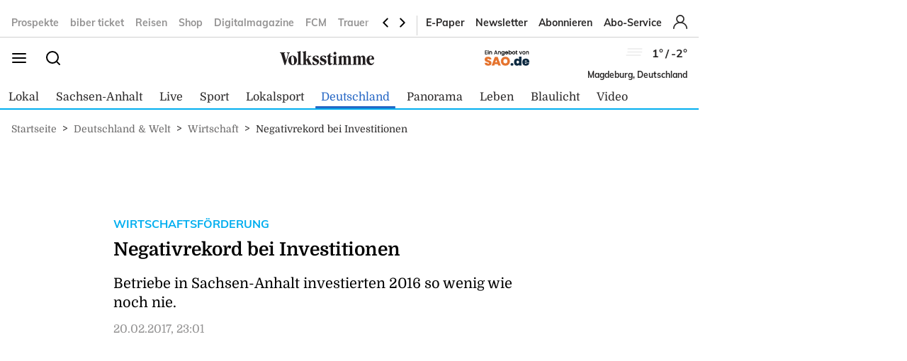

--- FILE ---
content_type: text/html; charset=utf-8
request_url: https://www.volksstimme.de/deutschland-und-welt/wirtschaft/negativrekord-bei-investitionen-1901985
body_size: 24566
content:
<!DOCTYPE html><html lang="de" data-enable-sso="true"><head>

      <link rel="preload prefetch stylesheet" href="/designs/bmg_base_design/1.0.184/styles-vs.css" as="style">

      <link rel="preload prefetch stylesheet" href="/static/css/styles-delivery-vs-base.e3cb9d79.css" as="style">

    <title>Negativrekord bei Investitionen</title>
    <meta charset="UTF-8">
    <meta name="theme-color" content="#00AEEF">
    <meta name="viewport" content="width=device-width, initial-scale=1.0">
    <meta http-equiv="X-UA-Compatible" content="IE=edge">



      <meta name="facebook-domain-verification" content="sez9v4szn8raqreszbaoa8m6hmbxox">

      <meta name="title" content="Negativrekord bei Investitionen">
      <meta name="description" content="">
    
      <meta name="copyright" content="Volksstimme">
    
  <meta name="author" content="Volksstimme">
    <meta name="robots" content="INDEX, FOLLOW, MAX-SNIPPET:-1, MAX-IMAGE-PREVIEW:LARGE, MAX-VIDEO-PREVIEW:-1">
    <link rel="canonical" href="https://www.volksstimme.de/deutschland-und-welt/wirtschaft/negativrekord-bei-investitionen-1901985">

    <link rel="apple-touch-icon" sizes="57x57" href="/static/favicons/vs-apple-icon-57x57.png">
    <link rel="apple-touch-icon" sizes="60x60" href="/static/favicons/vs-apple-icon-60x60.png">
    <link rel="apple-touch-icon" sizes="72x72" href="/static/favicons/vs-apple-icon-72x72.png">
    <link rel="apple-touch-icon" sizes="76x76" href="/static/favicons/vs-apple-icon-76x76.png">
    <link rel="apple-touch-icon" sizes="114x114" href="/static/favicons/vs-apple-icon-114x114.png">
    <link rel="apple-touch-icon" sizes="120x120" href="/static/favicons/vs-apple-icon-120x120.png">
    <link rel="apple-touch-icon" sizes="144x144" href="/static/favicons/vs-apple-icon-144x144.png">
    <link rel="apple-touch-icon" sizes="152x152" href="/static/favicons/vs-apple-icon-152x152.png">
    <link rel="apple-touch-icon" sizes="180x180" href="/static/favicons/vs-apple-icon-180x180.png">
    <link rel="icon" type="image/png" sizes="192x192" href="/static/favicons/vs-android-icon-192x192.png">
    <link rel="icon" type="image/png" sizes="16x16" href="/static/favicons/vs-favicon-16x16.png">
    <link rel="icon" type="image/png" sizes="32x32" href="/static/favicons/vs-favicon-32x32.png">
    <link rel="icon" type="image/png" sizes="96x96" href="/static/favicons/vs-favicon-96x96.png">

    
<script>
    window.as_cat="deutschland-und-welt"
    window.as_subcat="/wirtschaft"
    window.ad_channel="business"
    window.ivw_desktop="volksstimme_rc-wirtschaft"
    window.ivw_mobile="volksstimme_rc-wirtschaft"
    window.doc_id="1901985"
</script>
    

      <meta property="og:url" content="https://www.volksstimme.de/deutschland-und-welt/wirtschaft/negativrekord-bei-investitionen-1901985">
      <meta property="og:type" content="article">
      <meta property="og:title" content="Negativrekord bei Investitionen">
      <meta property="og:image" content="https://bmg-images.forward-publishing.io/2021/4/20/ba3ac206-7057-4844-9c97-029d5897c791.jpeg">
      <meta property="twitter:card" content="summary_large_image">
      <meta property="twitter:image" content="https://bmg-images.forward-publishing.io/2021/4/20/ba3ac206-7057-4844-9c97-029d5897c791.jpeg?auto=format">

  <script type="application/ld+json">
    {"@context":"https://schema.org","@type":"NewsArticle","mainEntityOfPage":{"@type":"WebPage","@id":"https://www.volksstimme.de/deutschland-und-welt/wirtschaft/negativrekord-bei-investitionen-1901985"},"headline":"Negativrekord bei Investitionen","image":["https://bmg-images.forward-publishing.io/2021/4/20/ba3ac206-7057-4844-9c97-029d5897c791.jpeg?auto=format"],"datePublished":"2017-02-20T22:01:00Z","description":"Magdeburg l Unternehmen in Sachsen-Anhalt haben im vergangenen Jahr so wenig investiert wie nie zuvor. Aus dem Topf der Gemeinschaftsaufgabe „Verbesserung der regionalen Wirtschaftsstruktur“ (GRW) floss für Investitionen in Höhe von rund 254 Millionen Euro ein Zuschuss von etwa 62 Millionen...","author":{"@type":"Person","name":"volksstimme.de"},"publisher":{"@type":"Organization","name":"volksstimme.de","logo":{"@type":"ImageObject","url":"https://www.volksstimme.de/static/images/vs-logo.svg","width":300,"height":60}},"isAccessibleForFree":"True","hasPart":{"@type":"WebPageElement","isAccessibleForFree":"True"}}
  </script>

  <!-- vs article -->
<script>
    var s = document.createElement('script');
    s.dataset.cmpSrc = 'https://static.cleverpush.com/channel/loader/z5mjk7M6AD3Ze6keS.js';
	s.dataset.cmpVendor = "s2658";
	s.type = "text/plain";
	s.className = "cmplazyload";
	document.head.append(s);
</script>
<!-- Google Tag Manager -->
<script>(function(w,d,s,l,i){w[l]=w[l]||[];w[l].push({'gtm.start':
            new Date().getTime(),event:'gtm.js'});var f=d.getElementsByTagName(s)[0],
        j=d.createElement(s),dl=l!='dataLayer'?'&l='+l:'';j.async=true;j.src=
        'https://www.googletagmanager.com/gtm.js?id='+i+dl;f.parentNode.insertBefore(j,f);
    })(window,document,'script','dataLayer','GTM-NKSNV3');</script>

<!-- End Google Tag Manager -->
<!-- begin preload of IOM web manager -->
<link rel="preload" href="https://data-11c63b1cbc.volksstimme.de/iomm/latest/manager/base/es6/bundle.js" as="script" id="IOMmBundle">
<link rel="preload" href="https://data-11c63b1cbc.volksstimme.de/iomm/latest/bootstrap/loader.js" as="script">
<script type="text/javascript" src="https://data-11c63b1cbc.volksstimme.de/iomm/latest/bootstrap/loader.js" data-cmp-ab="2" crossorigin></script>
<!-- end preload of IOM web manager -->
<script>
        var s = document.createElement('script');
        s.async = true;
        s.dataset.cmpSrc = 'https://d.nativendo.de/cds/delivery/init?oms_zone=' + window.ad_channel;
		s.dataset.cmpVendor = "s1016";
		s.type = "text/plain";
		s.className = "cmplazyload";
        var sc = document.getElementsByTagName('script')[0];
        sc.parentNode.insertBefore(s, sc);
</script>
<!-- Facebook Pixel Code -->
<script>
    function consentEnableFacebook() {
        !function(f,b,e,v,n,t,s) {if(f.fbq)return;n=f.fbq=function()

        {n.callMethod? n.callMethod.apply(n,arguments):n.queue.push(arguments)}

        ;
            if(!f._fbq)f._fbq=n;n.push=n;n.loaded=!0;n.version='2.0';
            n.queue=[];t=b.createElement(e);t.async=!0;
            t.src=v;s=b.getElementsByTagName(e)[0];
            s.parentNode.insertBefore(t,s)}(window,document,'script',
            'https://connect.facebook.net/en_US/fbevents.js');
        fbq('consent', 'grant');
        fbq('init', '1734066336856104');
        fbq('track', 'PageView');
    }
</script>
<script async="" id="ebx" src="//applets.ebxcdn.com/ebx.js"></script>
<script type='text/javascript' src='https://d.smartico.one/get/hs/6d81341898a219e9cde8ced8bf3e1f5c8330d456' defer></script>
<script type='text/javascript' src='https://d.smartico.one/get/hs/555292c542e7cf736c6672b8e12da267211ff4ef' defer></script>
<link rel='stylesheet' type='text/css' href='https://d.smartico.one/get/hs/7f919c1cd55d73417eb2068c2e553dad381606e7' />
<script>

        function initiateSourcePoint(subscriptions) { }

        var consents = [];
        if (typeof dataLayer == "undefined") {
            var dataLayer = [];
        }
        dataLayer.push({ "consents": consents });

        var addJs = function (id) {
            consents.push(id);
            dataLayer.push({ 'consents': consents });
        }

        window.cmp_waitforimport = 10000;
        window.cmp_pur_enable = true;
		window.cmp_macro_redirect = document.location.href;
        fetchUserLoginStatusTEST = function () {
            // When we login, we have a request header C1-Session-ID. We ask the delivery for the existence of this header.
            // If it exists, then we know we are logged in.
            return fetch('/api/public/user-session')
                .then(function (res) { return res.json(); })
                .catch(function (err) {
                    console.error(err)

                    // In case there is a problem with the API call, we assume the user isn't logged in.
                    // This will allow the script depending on the emitting of the "logged in" event
                    // to run.
                    return { isLoggedIn: false }
                })
        }


        fetchUserLoginStatusTEST().then(function (data) {
            console.log(data);
            isLoggedIn = data.isLoggedIn;
            subscriptions = data.subscriptions;
            id = data.id;

            if (subscriptions) {
                userType = subscriptions.userType;
                if (userType == undefined)
                    userType == "pur-anon";
                permissions = subscriptions.permissions;
                if (permissions == undefined)
                    permissions = [];

                // handle SourcePoint, i.e. the PUR Subscription product
                if (typeof initiateSourcePointTEST === 'function') {
                    initiateSourcePointTEST(subscriptions)
                }
            } else { // Im Fehlerfall wird SourcePoint ohne Daten initialisiert, daher pur-anon
                initiateSourcePointTEST();
            }


        });

        function initiateSourcePointTEST(subscriptions) {
            userType = (!(subscriptions == undefined || subscriptions.pur == undefined || subscriptions.pur.length == 0)) ? "pur-pur" : "pur-anon";
            // HIER ABARBEITEN, da haben wir selber Kontrolle drüber
        }
        function initiateSourcePointTEST(subscriptions) {
            var userType = (!(subscriptions == undefined || subscriptions.pur == undefined || subscriptions.pur.length == 0))
                ? "pur-pur"
                : "pur-anon";
            console.log("Benutzer-Abonnementstatus:", userType); // Hier wird der Abonnementstatus ausgegeben
            // Setzt den globalen Wert für den Pur-Status
            window.cmp_pur_loggedin = (userType === "pur-pur");

            var checkcmp = window.setInterval(function () {
                if (typeof __cmp == "function") {
                    if (userType === "pur-pur")
                        __cmp('setPurposeConsent', ["c2", 0, true]);
                    __cmp('cancelwait');
					var checktcf = window.setInterval(function () {
					    if (typeof __tcfapi == "function") {
					        __tcfapi('addEventListener', 2, function (tcData, success) {
					            if (tcData.eventStatus === 'useractioncomplete') {
					                document.location.reload();
					            }
					        });
				    	    window.clearInterval(checktcf);
					    }
					}, 250);

                    __cmp("addEventListener",["settings",() => {
                      var registeredVendors = { 
                        42: () => {
                        var timerConsentEnableTaboola = window.setInterval(() => {
                          if ("function" == typeof consentEnableTaboola) {
                            window.clearInterval(timerConsentEnableTaboola);
                            consentEnableTaboola();
                          }
                        },250)
                      },
					  c73647: () => { dataLayer.push({'event': 'BitmovinConsent'}); },
                      s30: () => { dataLayer.push({'event': 'YoutubeConsent'}); },
                      c57383: () => { dataLayer.push({'event': '23degreesConsent'}); },
                      s7: () => { dataLayer.push({'event': 'FacebookConsent'}); },
                      s1104: () => { dataLayer.push({'event': 'GoogleMapsConsent'}); },
                      s14: () => { dataLayer.push({'event': 'InstagramConsent'}); },
                      c78424: () => { dataLayer.push({'event': 'TickarooConsent'}); },
                      s2536: () => { dataLayer.push({'event': 'TikTokConsent'}); },
                      s34: () => { dataLayer.push({'event': 'XConsent'}); },
                      s1318: () => { dataLayer.push({'event': 'ShowherosConsent'}); },
                    };
                    
                    __cmp("getCMPData", null, (e) => {
                      consentIds = Object.keys(e.vendorConsents);
                      if (window.cmp_pur_enable && cmp_pur_loggedin) {
                        //for (var vendorId in registeredVendors) {
                        //  registeredVendors[vendorId]();
                        //}
                      } else if (e.choiceType == 0) {
                      } else if (e.choiceType == 1) {
                        for (var vendorId in registeredVendors) {
                          registeredVendors[vendorId]();
                        }
                      } else if (e.choiceType == 2) {
                        vendors = Object.keys(registeredVendors);
                        for (var vendorId in registeredVendors) {
                            if (consentIds.includes(vendorId)) {
                              registeredVendors[vendorId]();
                            }
                          }
                        } 
                      }, true);
                    },false],null);

					
                    window.clearTimeout(checkcmp);
                }
            }, 250);
        }

</script>

<script>


        if (document.location.host.includes("publishing") !== false) {
            if (!("cmp_cdid" in window)) { window.cmp_cdid = "222923b842c63" }
        } else {
            if (!("cmp_cdid" in window)) { window.cmp_cdid = "a522d62a318b2" }
        }
        if (!("gdprAppliesGlobally" in window)) { window.gdprAppliesGlobally = true }
        if (!("cmp_id" in window) || window.cmp_id < 1) { window.cmp_id = 0 }
        if (!("cmp_params" in window)) { window.cmp_params = "" }
        if (!("cmp_host" in window)) { window.cmp_host = "a.delivery.consentmanager.net" }
        if (!("cmp_cdn" in window)) { window.cmp_cdn = "cdn.consentmanager.net" }
        if (!("cmp_proto" in window)) { window.cmp_proto = "https:" }
        if (!("cmp_codesrc" in window)) { window.cmp_codesrc = "0" }
        window.cmp_getsupportedLangs = function () { var b = ["DE", "EN", "FR", "IT", "NO", "DA", "FI", "ES", "PT", "RO", "BG", "ET", "EL", "GA", "HR", "LV", "LT", "MT", "NL", "PL", "SV", "SK", "SL", "CS", "HU", "RU", "SR", "ZH", "TR", "UK", "AR", "BS", "JA", "CY"]; if ("cmp_customlanguages" in window) { for (var a = 0; a < window.cmp_customlanguages.length; a++) { b.push(window.cmp_customlanguages[a].l.toUpperCase()) } } return b };
        window.cmp_getRTLLangs = function () { var a = ["AR"]; if ("cmp_customlanguages" in window) { for (var b = 0; b < window.cmp_customlanguages.length; b++) { if ("r" in window.cmp_customlanguages[b] && window.cmp_customlanguages[b].r) { a.push(window.cmp_customlanguages[b].l) } } } return a };
        window.cmp_getlang = function (a) { if (typeof (a) != "boolean") { a = true } if (a && typeof (cmp_getlang.usedlang) == "string" && cmp_getlang.usedlang !== "") { return cmp_getlang.usedlang } return window.cmp_getlangs()[0] };
        window.cmp_extractlang = function (a) { if (a.indexOf("cmplang=") != -1) { a = a.substr(a.indexOf("cmplang=") + 8, 2).toUpperCase(); if (a.indexOf("&") != -1) { a = a.substr(0, a.indexOf("&")) } } else { a = "" } return a };
        window.cmp_getlangs = function () { var h = window.cmp_getsupportedLangs(); var g = []; var a = location.hash; var f = location.search; var e = "cmp_params" in window ? window.cmp_params : ""; if (cmp_extractlang(a) != "") { g.push(cmp_extractlang(a)) } else { if (cmp_extractlang(f) != "") { g.push(cmp_extractlang(f)) } else { if (cmp_extractlang(e) != "") { g.push(cmp_extractlang(e)) } else { if ("cmp_setlang" in window && window.cmp_setlang != "") { g.push(window.cmp_setlang.toUpperCase()) } else { if ("cmp_langdetect" in window && window.cmp_langdetect == 1) { g.push(window.cmp_getPageLang()) } else { g = window.cmp_getBrowserLangs() } } } } } var c = []; for (var d = 0; d < g.length; d++) { var b = g[d].toUpperCase(); if (b.length < 2) { continue } if (h.indexOf(b) != -1) { c.push(b) } else { if (b.indexOf("-") != -1) { b = b.substr(0, 2) } if (h.indexOf(b) != -1) { c.push(b) } } } if (c.length == 0 && typeof (cmp_getlang.defaultlang) == "string" && cmp_getlang.defaultlang !== "") { return [cmp_getlang.defaultlang.toUpperCase()] } else { return c.length > 0 ? c : ["EN"] } };
        window.cmp_getPageLangs = function () {
            var a = window.cmp_getXMLLang(); if (a != "") { a = [a.toUpperCase()] } else { a = [] }
            a = a.concat(window.cmp_getLangsFromURL()); return a.length > 0 ? a : ["EN"]
        };
        window.cmp_getPageLang = function () { var a = window.cmp_getPageLangs(); return a.length > 0 ? a[0] : "" };
        window.cmp_getLangsFromURL = function () {
            var c = window.cmp_getsupportedLangs(); var b = location; var m = "toUpperCase"; var g = b.hostname[m]() + "."; var a = "/" + b.pathname[m]() + "/";
            a = a.split("_").join("-");
            a = a.split("//").join("/");
            a = a.split("//").join("/"); var f = []; for (var e = 0; e < c.length; e++) { var j = a.substring(0, c[e].length + 2); if (g.substring(0, c[e].length + 1) == c[e] + ".") { f.push(c[e][m]()) } else { if (c[e].length == 5) { var k = c[e].substring(3, 5) + "-" + c[e].substring(0, 2); if (g.substring(0, k.length + 1) == k + ".") { f.push(c[e][m]()) } } else { if (j == "/" + c[e] + "/" || j == "/" + c[e] + "-") { f.push(c[e][m]()) } else { if (j == "/" + c[e].replace("-", "/") + "/" || j == "/" + c[e].replace("-", "/") + "/") { f.push(c[e][m]()) } else { if (c[e].length == 5) { var k = c[e].substring(3, 5) + "-" + c[e].substring(0, 2); var h = a.substring(0, k.length + 1); if (h == "/" + k + "/" || h == "/" + k.replace("-", "/") + "/") { f.push(c[e][m]()) } } } } } } } return f
        };
        window.cmp_getXMLLang = function () { var c = document.getElementsByTagName("html"); if (c.length > 0) { c = c[0] } else { c = document.documentElement } if (c && c.getAttribute) { var a = c.getAttribute("xml:lang"); if (typeof (a) != "string" || a == "") { a = c.getAttribute("lang") } if (typeof (a) == "string" && a != "") { a = a.split("_").join("-").toUpperCase(); var b = window.cmp_getsupportedLangs(); return b.indexOf(a) != -1 || b.indexOf(a.substr(0, 2)) != -1 ? a : "" } else { return "" } } };
        window.cmp_getBrowserLangs = function () { var c = "languages" in navigator ? navigator.languages : []; var b = []; if (c.length > 0) { for (var a = 0; a < c.length; a++) { b.push(c[a]) } } if ("language" in navigator) { b.push(navigator.language) } if ("userLanguage" in navigator) { b.push(navigator.userLanguage) } return b };
        (function () {
            var C = document; var o = window; var t = ""; var h = ""; var k = ""; var E = function (e) {
                var i = "cmp_" + e;
                e = "cmp" + e + "="; var d = ""; var l = e.length; var J = location; var K = J.hash; var w = J.search; var u = K.indexOf(e); var I = w.indexOf(e); if (u != -1) { d = K.substring(u + l, 9999) } else { if (I != -1) { d = w.substring(I + l, 9999) } else { return i in o && typeof (o[i]) !== "function" ? o[i] : "" } } var H = d.indexOf("&"); if (H != -1) { d = d.substring(0, H) } return d
            }; var j = E("lang"); if (j != "") {
                t = j;
                k = t
            } else {
                if ("cmp_getlang" in o) {
                    t = o.cmp_getlang().toLowerCase();
                    h = o.cmp_getlangs().slice(0, 3).join("_");
                    k = o.cmp_getPageLangs().slice(0, 3).join("_"); if ("cmp_customlanguages" in o) { var m = o.cmp_customlanguages; for (var y = 0; y < m.length; y++) { var a = m[y].l.toLowerCase(); if (a == t) { t = "en" } } }
                }
            } var q = ("cmp_proto" in o) ? o.cmp_proto : "https:"; if (q != "http:" && q != "https:") { q = "https:" } var n = ("cmp_ref" in o) ? o.cmp_ref : location.href; if (n.length > 300) { n = n.substring(0, 300) } var A = function (l) {
                var J = document; var M = "getElementsByTagName"; var O = J.createElement("script");
                O.setAttribute("data-cmp-ab", "1");
                O.type = "text/javascript";
                O.async = true;
                O.src = l; var N = ["body", "div", "span", "script", "head"]; var H = "currentScript"; var K = "parentElement"; var u = "appendChild"; var L = "body"; if (J[H] && J[H][K]) { J[H][K][u](O) } else { if (J[L]) { J[L][u](O) } else { for (var w = 0; w < N.length; w++) { var I = J[M](N[w]); if (I.length > 0) { I[0][u](O); break } } } }
            }; var b = E("design"); var c = E("regulationkey"); var z = E("gppkey"); var s = E("att"); var f = o.encodeURIComponent; var g; try { g = C.cookie.length > 0 } catch (B) { g = false } var x = E("darkmode"); if (x == "0") { x = 0 } else { if (x == "1") { x = 1 } else { try { if ("matchMedia" in window && window.matchMedia) { var G = window.matchMedia("(prefers-color-scheme: dark)"); if ("matches" in G && G.matches) { x = 1 } } } catch (B) { x = 0 } } } var p = q + "//" + o.cmp_host + "/delivery/cmp.php?";
            p += ("cmp_id" in o && o.cmp_id > 0 ? "id=" + o.cmp_id : "") + ("cmp_cdid" in o ? "&cdid=" + o.cmp_cdid : "") + "&h=" + f(n);
            p += (b != "" ? "&cmpdesign=" + f(b) : "") + (c != "" ? "&cmpregulationkey=" + f(c) : "") + (z != "" ? "&cmpgppkey=" + f(z) : "");
            p += (s != "" ? "&cmpatt=" + f(s) : "") + ("cmp_params" in o ? "&" + o.cmp_params : "") + (g ? "&__cmpfcc=1" : "");
            p += (x > 0 ? "&cmpdarkmode=1" : "");
            A(p + "&l=" + f(t) + "&ls=" + f(h) + "&lp=" + f(k) + "&o=" + (new Date()).getTime()); if (!("cmp_quickstub" in window)) {
                var r = "js"; var v = E("debugunminimized") != "" ? "" : ".min"; if (E("debugcoverage") == "1") {
                    r = "instrumented";
                    v = ""
                } if (E("debugtest") == "1") {
                    r = "jstests";
                    v = ""
                } var F = new Date(); var D = F.getFullYear() + "-" + (F.getMonth() + 1) + "-" + F.getDate();
                A(q + "//" + o.cmp_cdn + "/delivery/" + r + "/cmp_final" + v + ".js?t=" + D)
            }
        })();
        window.cmp_rc = function (c, b) {
            var l; try { l = document.cookie } catch (h) { l = "" } var j = ""; var f = 0; var g = false; while (l != "" && f < 100) {
                f++; while (l.substr(0, 1) == " ") { l = l.substr(1, l.length) } var k = l.substring(0, l.indexOf("=")); if (l.indexOf(";") != -1) { var m = l.substring(l.indexOf("=") + 1, l.indexOf(";")) } else { var m = l.substr(l.indexOf("=") + 1, l.length) } if (c == k) {
                    j = m;
                    g = true
                } var d = l.indexOf(";") + 1; if (d == 0) { d = l.length }
                l = l.substring(d, l.length)
            } if (!g && typeof (b) == "string") { j = b } return (j)
        };
        window.cmp_stub = function () {
            var a = arguments;
            __cmp.a = __cmp.a || []; if (!a.length) { return __cmp.a } else { if (a[0] === "ping") { if (a[1] === 2) { a[2]({ gdprApplies: gdprAppliesGlobally, cmpLoaded: false, cmpStatus: "stub", displayStatus: "hidden", apiVersion: "2.2", cmpId: 31 }, true) } else { a[2](false, true) } } else { if (a[0] === "getTCData") { __cmp.a.push([].slice.apply(a)) } else { if (a[0] === "addEventListener" || a[0] === "removeEventListener") { __cmp.a.push([].slice.apply(a)) } else { if (a.length == 4 && a[3] === false) { a[2]({}, false) } else { __cmp.a.push([].slice.apply(a)) } } } } }
        };
        window.cmp_dsastub = function () {
            var a = arguments;
            a[0] = "dsa." + a[0];
            window.cmp_gppstub(a)
        };
        window.cmp_gppstub = function () {
            var c = arguments;
            __gpp.q = __gpp.q || []; if (!c.length) { return __gpp.q } var h = c[0]; var g = c.length > 1 ? c[1] : null; var f = c.length > 2 ? c[2] : null; var a = null; var j = false; if (h === "ping") {
                a = window.cmp_gpp_ping();
                j = true
            } else {
                if (h === "addEventListener") {
                    __gpp.e = __gpp.e || []; if (!("lastId" in __gpp)) { __gpp.lastId = 0 }
                    __gpp.lastId++; var d = __gpp.lastId;
                    __gpp.e.push({ id: d, callback: g });
                    a = { eventName: "listenerRegistered", listenerId: d, data: true, pingData: window.cmp_gpp_ping() };
                    j = true
                } else {
                    if (h === "removeEventListener") {
                        __gpp.e = __gpp.e || [];
                        a = false; for (var e = 0; e < __gpp.e.length; e++) {
                            if (__gpp.e[e].id == f) {
                                __gpp.e[e].splice(e, 1);
                                a = true; break
                            }
                        }
                        j = true
                    } else { __gpp.q.push([].slice.apply(c)) }
                }
            } if (a !== null && typeof (g) === "function") { g(a, j) }
        };
        window.cmp_gpp_ping = function () { return { gppVersion: "1.1", cmpStatus: "stub", cmpDisplayStatus: "hidden", signalStatus: "not ready", supportedAPIs: ["2:tcfeuv2", "5:tcfcav1", "7:usnat", "8:usca", "9:usva", "10:usco", "11:usut", "12:usct", "13:usfl", "14:usmt", "15:usor", "16:ustx", "17:usde", "18:usia", "19:usne", "20:usnh", "21:usnj", "22:ustn", "23:usmn"], cmpId: 31, sectionList: [], applicableSections: [0], gppString: "", parsedSections: {} } };
        window.cmp_addFrame = function (b) {
            if (!window.frames[b]) {
                if (document.body) {
                    var a = document.createElement("iframe");
                    a.style.cssText = "display:none"; if ("cmp_cdn" in window && "cmp_ultrablocking" in window && window.cmp_ultrablocking > 0) { a.src = "//" + window.cmp_cdn + "/delivery/empty.html" }
                    a.name = b;
                    a.setAttribute("title", "Intentionally hidden, please ignore");
                    a.setAttribute("role", "none");
                    a.setAttribute("tabindex", "-1");
                    document.body.appendChild(a)
                } else { window.setTimeout(window.cmp_addFrame, 10, b) }
            }
        };
        window.cmp_msghandler = function (d) {
            var a = typeof d.data === "string"; try { var c = a ? JSON.parse(d.data) : d.data } catch (f) { var c = null } if (typeof (c) === "object" && c !== null && "__cmpCall" in c) {
                var b = c.__cmpCall;
                window.__cmp(b.command, b.parameter, function (h, g) {
                    var e = { __cmpReturn: { returnValue: h, success: g, callId: b.callId } };
                    d.source.postMessage(a ? JSON.stringify(e) : e, "*")
                })
            } if (typeof (c) === "object" && c !== null && "__tcfapiCall" in c) {
                var b = c.__tcfapiCall;
                window.__tcfapi(b.command, b.version, function (h, g) {
                    var e = { __tcfapiReturn: { returnValue: h, success: g, callId: b.callId } };
                    d.source.postMessage(a ? JSON.stringify(e) : e, "*")
                }, b.parameter)
            } if (typeof (c) === "object" && c !== null && "__gppCall" in c) {
                var b = c.__gppCall;
                window.__gpp(b.command, function (h, g) {
                    var e = { __gppReturn: { returnValue: h, success: g, callId: b.callId } };
                    d.source.postMessage(a ? JSON.stringify(e) : e, "*")
                }, "parameter" in b ? b.parameter : null, "version" in b ? b.version : 1)
            } if (typeof (c) === "object" && c !== null && "__dsaCall" in c) {
                var b = c.__dsaCall;
                window.__dsa(b.command, function (h, g) {
                    var e = { __dsaReturn: { returnValue: h, success: g, callId: b.callId } };
                    d.source.postMessage(a ? JSON.stringify(e) : e, "*")
                }, "parameter" in b ? b.parameter : null, "version" in b ? b.version : 1)
            }
        };
        window.cmp_setStub = function (a) {
            if (!(a in window) || (typeof (window[a]) !== "function" && typeof (window[a]) !== "object" && (typeof (window[a]) === "undefined" || window[a] !== null))) {
                window[a] = window.cmp_stub;
                window[a].msgHandler = window.cmp_msghandler;
                window.addEventListener("message", window.cmp_msghandler, false)
            }
        };
        window.cmp_setGppStub = function (a) {
            if (!(a in window) || (typeof (window[a]) !== "function" && typeof (window[a]) !== "object" && (typeof (window[a]) === "undefined" || window[a] !== null))) {
                window[a] = window.cmp_gppstub;
                window[a].msgHandler = window.cmp_msghandler;
                window.addEventListener("message", window.cmp_msghandler, false)
            }
        };
        if (!("cmp_noiframepixel" in window)) { window.cmp_addFrame("__cmpLocator") }
        if ((!("cmp_disabletcf" in window) || !window.cmp_disabletcf) && !("cmp_noiframepixel" in window)) { window.cmp_addFrame("__tcfapiLocator") }
        if ((!("cmp_disablegpp" in window) || !window.cmp_disablegpp) && !("cmp_noiframepixel" in window)) { window.cmp_addFrame("__gppLocator") }
        if ((!("cmp_disabledsa" in window) || !window.cmp_disabledsa) && !("cmp_noiframepixel" in window)) { window.cmp_addFrame("__dsaLocator") }
        window.cmp_setStub("__cmp");
        if (!("cmp_disabletcf" in window) || !window.cmp_disabletcf) { window.cmp_setStub("__tcfapi") }
        if (!("cmp_disablegpp" in window) || !window.cmp_disablegpp) { window.cmp_setGppStub("__gpp") }
        if (!("cmp_disabledsa" in window) || !window.cmp_disabledsa) { window.cmp_setGppStub("__dsa") };


</script>
<script>
    if (document.location.host.includes("publishing")) {
        var adHandler = adHandler || { cmd: [] };
        adHandler.cmd.push(function () {
            adHandler.service.setTargeting("hour", new Date().getHours());
            pagetype = "";
            articleIds = document.location.pathname.match(/[\d]{5,8}$/i);
            if (articleIds != undefined && articleIds.length == 1) {
                pagetype="article";
            } else if (document.location.pathname == "/") {
                pagetype = "homepage";
            } else {
                pagetype = "ressort";
            }
            adHandler.service.setTargeting("pagetype", pagetype);
            adchannels = window.ad_channel.split("/");
            if (window.ad_channel.includes("localnews/")) {  
                adHandler.service.setTargeting("region", adchannels[1]);
            }
            adHandler.service.setTargeting("mvd_category", adchannels[0]);
            adHandler.service.request();
        });
        elem = document.createElement("script");
        elem.src = "https://showroom.click-performance.com/staging/DMN/volksstimme.de/volksstimme.de_ROS.js";
        elem.type = "text/javascript";
        document.head.appendChild(elem);
    }
</script></head>

  <body lang="en"><!-- vs article -->
<!-- Google Tag Manager (noscript) -->
<noscript>
    <iframe src="https://www.googletagmanager.com/ns.html?id=GTM-NKSNV3"
            height="0" width="0" style="display:none;visibility:hidden"></iframe>
</noscript>
<!-- End Google Tag Manager (noscript) -->






<script id="ie-block-script">
    
    if (window.navigator.userAgent.match(/(MSIE|Trident)/)) {
        // stop page loading
        // window.stop() will always error since we screen for IE above, but left to convey the meaning
        try {
            window.stop();
        } catch (exception) {
            document.execCommand('Stop');
        }
        document.body.innerHTML =
            
           "<div style='position:absolute;top:40%;left:20%;width:60%;background:white;text-align:center;'>" +
            "<img src='/static/images/vs-logo.svg' />" +
            "<hr/>" +
               "<p style='font-size:1.1em'>Sie verwenden den Microsoft Internet Explorer. Bei der Anzeige unserer Website kann es dabei leider zu Darstellungsproblemen kommen.</p>" +
            "<br/>" +
               "<p style='font-size:1.1em'>Für eine fehlerfreie Darstellung verwenden Sie bitte einen anderen Browser, beispielsweise: Microsoft Edge, Mozilla Firefox, Google Chrome oder Apple Safari.</p>" +
           "</div>"
    } else {
        
        document.body.removeChild(document.getElementById("ie-block-script"))
    }
</script>

    <div class="page-holder">

<div class="ad-skyscraper">
    <div id="ad-skyscraper"></div>
</div>
      <div class="fp-page-content">


<header id="fp-main-header" class="fp-main-header">
    <div class="fp-container">
        <div class="fp-header">
            <div class="fp-main-header__top">


            <nav class="fp-top-nav" data-t-name="Mainnavigation">
            <ul class="fp-top-nav__list">
                    <li class="fp-top-nav__list-item">
                        <a class="text-sm-secondary--bold" href="https://volksstimme.weekli.de/" target="_blank" rel="noopener noreferrer">
                                Prospekte
                        </a>
                    </li>
                    <li class="fp-top-nav__list-item">
                        <a class="text-sm-secondary--bold" href="https://www.biberticket.de/" target="_blank" rel="noopener noreferrer">
                                biber ticket
                        </a>
                    </li>
                    <li class="fp-top-nav__list-item">
                        <a class="text-sm-secondary--bold" href="https://reisen.volksstimme.de/" target="_blank" rel="noopener noreferrer">
                                Reisen
                        </a>
                    </li>
                    <li class="fp-top-nav__list-item">
                        <a class="text-sm-secondary--bold" href="https://shop.volksstimme.de/" target="_blank" rel="noopener noreferrer">
                                Shop
                        </a>
                    </li>
                    <li class="fp-top-nav__list-item">
                        <a class="text-sm-secondary--bold" href="https://www.volksstimme.de/general/digitalmagazine-lsa-3759055" target="_self">
                                Digitalmagazine
                        </a>
                    </li>
                    <li class="fp-top-nav__list-item">
                        <a class="text-sm-secondary--bold" href="https://magdeburg-fussball.de" target="_blank" rel="noopener noreferrer">
                                FCM
                        </a>
                    </li>
                    <li class="fp-top-nav__list-item">
                        <a class="text-sm-secondary--bold" href="https://www.abschied-nehmen.de" target="_blank" rel="noopener noreferrer">
                                Trauer
                        </a>
                    </li>
                    <li class="fp-top-nav__list-item">
                        <a class="text-sm-secondary--bold" href="https://www.azubis.de/" target="_blank" rel="noopener noreferrer">
                                Ausbildung
                        </a>
                    </li>
                    <li class="fp-top-nav__list-item">
                        <a class="text-sm-secondary--bold" href="https://jobs.volksstimme.de/" target="_blank" rel="noopener noreferrer">
                                Jobs
                        </a>
                    </li>
                    <li class="fp-top-nav__list-item">
                        <a class="text-sm-secondary--bold" href="https://herzzuherz.de" target="_blank" rel="noopener noreferrer">
                                Liebe/Bekanntschaften
                        </a>
                    </li>
                    <li class="fp-top-nav__list-item">
                        <a class="text-sm-secondary--bold" href="/service/raetsel/">
                                Rätsel
                        </a>
                    </li>
                    <li class="fp-top-nav__list-item">
                        <a class="text-sm-secondary--bold" href="https://www.volksstimme.de/service/gewinnspiele">
                                Gewinnspiele
                        </a>
                    </li>
                    <li class="fp-top-nav__list-item">
                        <a class="text-sm-secondary--bold" href="https://www.volksstimme.de/service/in-eigener-sache">
                                In eigener Sache
                        </a>
                    </li>
                    <li class="fp-top-nav__list-item">
                        <a class="text-sm-secondary--bold" href="https://www.volksstimme.de/thema">
                                Themenseiten
                        </a>
                    </li>
            </ul>
            <div class="fp-top-nav__arrow-container">
                <div class="fp-top-nav__left-arrow">
                    <svg width="22" height="22" viewBox="0 0 22 22" fill="none" xmlns="http://www.w3.org/2000/svg">
                        <path d="M13.75 16.5L8.25 11L13.75 5.5" stroke="black" stroke-width="2" stroke-linecap="round" stroke-linejoin="round"></path>
                    </svg>
                </div>
                <div class="fp-top-nav__right-arrow">
                    <svg width="22" height="22" viewBox="0 0 22 22" fill="none" xmlns="http://www.w3.org/2000/svg">
                        <path d="M8.25 16.5L13.75 11L8.25 5.5" stroke="black" stroke-width="2" stroke-linecap="round" stroke-linejoin="round"></path>
                    </svg>
                </div>
            </div>
        </nav>

                    <div class="fp-main-header__links">
                        <ul>                                 <li>
                                    <a href="https://epaper.volksstimme.de" target="_self" class="text-sm-secondary--bold">
                                        E-Paper
                                    </a>
                                </li>
                                <li>
                                    <a href="https://www.volksstimme.de/newsletter" target="_self" class="text-sm-secondary--bold">
                                        Newsletter
                                    </a>
                                </li>
                                <li>
                                    <a href="https://abo.volksstimme.de/" target="_blank" class="text-sm-secondary--bold">
                                        Abonnieren
                                    </a>
                                </li>
                                <li>
                                    <a href="https://abo.volksstimme.de/onlineservice" target="_blank" class="text-sm-secondary--bold">
                                        Abo-Service
                                    </a>
                                </li>
                        </ul>
                    </div>
                    <div class="fp-main-header__links-wrapper">

                        <div class="fp-main-header__links--login" title="Anmelden">
                            
                            <svg class="fp-hidden" id="fp-main-header__login-button" width="20" height="20" viewBox="0 0 20 20" fill="none" xmlns="http://www.w3.org/2000/svg">
                                <path class="icon-path" fill-rule="evenodd" clip-rule="evenodd" d="M10 1.66667C7.69881 1.66667 5.83333 3.53215 5.83333 5.83333C5.83333 8.13452 7.69881 10 10 10C12.3012 10 14.1667 8.13452 14.1667 5.83333C14.1667 3.53215 12.3012 1.66667 10 1.66667ZM4.16667 5.83333C4.16667 2.61167 6.77834 0 10 0C13.2217 0 15.8333 2.61167 15.8333 5.83333C15.8333 9.05499 13.2217 11.6667 10 11.6667C6.77834 11.6667 4.16667 9.05499 4.16667 5.83333Z" fill="#2A2828"></path>
                                <path class="icon-path" fill-rule="evenodd" clip-rule="evenodd" d="M6.1984 10.6878C7.40566 10.2332 8.69723 10 10 10C11.3028 10 12.5943 10.2332 13.8016 10.6878C15.0089 11.1424 16.1107 11.8105 17.0424 12.6575C17.9742 13.5046 18.718 14.5146 19.2272 15.6321C19.7365 16.7499 20 17.9512 20 19.1667C20 19.6269 19.6269 20 19.1667 20C18.7064 20 18.3333 19.6269 18.3333 19.1667C18.3333 18.1934 18.1226 17.2274 17.7106 16.3232C17.2984 15.4186 16.6919 14.5913 15.9213 13.8907C15.1505 13.19 14.2313 12.6305 13.2143 12.2475C12.1972 11.8646 11.1048 11.6667 10 11.6667C8.8952 11.6667 7.80278 11.8646 6.78574 12.2475C5.76874 12.6305 4.84951 13.19 4.07875 13.8907C3.30814 14.5913 2.70158 15.4186 2.28943 16.3232C1.87741 17.2274 1.66667 18.1934 1.66667 19.1667C1.66667 19.6269 1.29357 20 0.833333 20C0.373096 20 0 19.6269 0 19.1667C0 17.9512 0.263458 16.7499 0.772777 15.6321C1.28197 14.5146 2.02583 13.5046 2.95763 12.6575C3.88927 11.8105 4.99109 11.1424 6.1984 10.6878Z" fill="#2A2828"></path>
                            </svg>
                            
                            <svg class="fp-hidden" id="fp-main-header__logout-button" width="20" height="20" viewBox="0 0 20 20" fill="none" xmlns="http://www.w3.org/2000/svg">
                                <g clip-path="url(#clip0)">
                                    <path d="M9.9668 18.3057H2.49168C2.0332 18.3057 1.66113 17.9336 1.66113 17.4751V2.52492C1.66113 2.06645 2.03324 1.69438 2.49168 1.69438H9.9668C10.4261 1.69438 10.7973 1.32313 10.7973 0.863828C10.7973 0.404531 10.4261 0.0332031 9.9668 0.0332031H2.49168C1.11793 0.0332031 0 1.15117 0 2.52492V17.4751C0 18.8488 1.11793 19.9668 2.49168 19.9668H9.9668C10.4261 19.9668 10.7973 19.5955 10.7973 19.1362C10.7973 18.6769 10.4261 18.3057 9.9668 18.3057Z" fill="#2A2828"></path>
                                    <path d="M19.7525 9.40879L14.7027 4.42539C14.3771 4.10313 13.8505 4.10731 13.5282 4.43371C13.206 4.76012 13.2093 5.28586 13.5366 5.60813L17.1454 9.16957H7.47508C7.01578 9.16957 6.64453 9.54082 6.64453 10.0001C6.64453 10.4594 7.01578 10.8307 7.47508 10.8307H17.1454L13.5366 14.3922C13.2093 14.7144 13.2068 15.2402 13.5282 15.5666C13.691 15.731 13.9053 15.8141 14.1196 15.8141C14.3306 15.8141 14.5415 15.7343 14.7027 15.5748L19.7525 10.5914C19.9103 10.4353 20 10.2227 20 10.0001C20 9.77758 19.9111 9.56578 19.7525 9.40879Z" fill="#2A2828"></path>
                                </g>
                                <defs>
                                    <clipPath id="clip1">
                                        <rect width="20" height="20" fill="white"></rect>
                                    </clipPath>
                                </defs>
                            </svg>
                        </div>

                        <ul class="fp-main-header__links--login-dropdown ">
                                <li>
                                    <a href="https://www.volksstimme.de/api/v1/auth/login" class="header-login-button fp-hidden" target="_self">
                                        Anmelden
                                    </a>
                                </li>
                                <li>
                                    <a href="https://www.volksstimme.de/api/v1/auth/logout" title="Abmelden" class="header-logout-button fp-hidden">
                                        Abmelden
                                    </a>
                                </li>
                                <li>
                                    <a href="http://abo.volksstimme.de/kundenkonto" target="_self">
                                        Leserservices / Profil ändern
                                    </a>
                                </li>
                                <li>
                                    <a href="https://abo.volksstimme.de" target="_blank">
                                        Aboshop
                                    </a>
                                </li>
                        </ul>
                    </div>
            </div>
            <div class="fp-header__sticky-wrapper">
                <div class="fp-header__sticky">
                    <div class="fp-main-header__middle">
                        <div class="fp-main-header__menu-search-wrapper">
                            <a class="fp-main-header__menu-search-wrapper--burger" title="Open Menu" tabindex="0">
                                <svg width="23" height="22" viewBox="0 0 23 22" fill="none" xmlns="http://www.w3.org/2000/svg">
                                    <path d="M2 11H20" stroke="black" stroke-width="2" stroke-linecap="round" stroke-linejoin="round"></path>
                                    <path d="M2 5H20" stroke="black" stroke-width="2" stroke-linecap="round" stroke-linejoin="round"></path>
                                    <path d="M2 17H20" stroke="black" stroke-width="2" stroke-linecap="round" stroke-linejoin="round"></path>
                                </svg>
                            </a>
                            <a class="fp-main-header__menu-search-wrapper--search" title="Search Here" tabindex="0">
                                <svg width="23" height="22" viewBox="0 0 23 22" fill="none" xmlns="http://www.w3.org/2000/svg">
                                    <path d="M11 18C15.4183 18 19 14.4183 19 10C19 5.58172 15.4183 2 11 2C6.58172 2 3 5.58172 3 10C3 14.4183 6.58172 18 11 18Z" stroke="black" stroke-width="2" stroke-linecap="round" stroke-linejoin="round"></path>
                                    <path d="M21 20L16.65 15.65" stroke="black" stroke-width="2" stroke-linecap="round" stroke-linejoin="round"></path>
                                </svg>
                            </a>
                        </div>

                        <div class="fp-main-header__logo" title="Homepage">
                            <a href="/">
                                    <img src="/static/images/vs-logo.svg" alt="Volksstimme-Logo" title="Volksstimme">
                            </a>
                        </div>
    <div class="fp-main-header__weather-widget">
        <div class="fp-main-header__weather-widget--top nebel">
            <span class="weather-icon-img">
                <img class="weather-icon-img" src="/static/images/weather-icons/animation-ready/nebel.svg" alt="weather">
            </span>
            <span class="fp-main-header__weather-widget--tooltip">nebel</span>
            <aside>
                <span class="fp-main-header__weather-widget--day-temp">1°</span>
                <span>/</span>
                <span class="fp-main-header__weather-widget--night-temp">-2°</span>
            </aside>
        </div>
        <div class="fp-main-header__weather-widget--bottom">
            <span>Magdeburg, Deutschland</span>
        </div>
    </div>
                    </div>

                    <div class="fp-main-header__bottom">

    <nav class="fp-main-nav " data-id="js-nav" data-t-name="Mainnavigation">
            <div data-id="js-pointer" class="nav__pointer"></div>

                        <ul class="fp-main-nav__list nav__list">
                  <li class="fp-main-nav__list-item
">
                    <a class="text-14--bold" href="/lokal">
                      Lokal
                    </a>
                  </li>
                  <li class="fp-main-nav__list-item
">
                    <a class="text-14--bold" href="/sachsen-anhalt" target="_self">
                      Sachsen-Anhalt
                    </a>
                  </li>
                  <li class="fp-main-nav__list-item
">
                    <a class="text-14--bold" href="/live">
                      Live
                    </a>
                  </li>
                  <li class="fp-main-nav__list-item
">
                    <a class="text-14--bold" href="/sport" target="_self">
                      Sport
                    </a>
                  </li>
                  <li class="fp-main-nav__list-item
">
                    <a class="text-14--bold" href="/lokalsport" target="_self">
                      Lokalsport
                    </a>
                  </li>
                  <li class="fp-main-nav__list-item
                            active-list-item
">
                    <a class="text-14--bold" href="/deutschland-und-welt" target="_self">
                      Deutschland
                    </a>
                  </li>
                  <li class="fp-main-nav__list-item
">
                    <a class="text-14--bold" href="/panorama" target="_self">
                      Panorama
                    </a>
                  </li>
                  <li class="fp-main-nav__list-item
">
                    <a class="text-14--bold" href="/leben" target="_self">
                      Leben
                    </a>
                  </li>
                  <li class="fp-main-nav__list-item
">
                    <a class="text-14--bold" href="/blaulicht" target="_self">
                      Blaulicht
                    </a>
                  </li>
                  <li class="fp-main-nav__list-item
">
                    <a class="text-14--bold" href="/video" target="_self">
                      Video
                    </a>
                  </li>
            </ul>

    </nav>
                    </div>
                </div>
            </div>
        </div>

        
        <div class="fp-header-responsive-wrapper">
            <div class="fp-header-responsive">
                <aside class="fp-header-responsive__top">
                    <div class="fp-header-responsive__top--menu">
                        <a class="fp-main-header__menu-search-wrapper--burger" title="Open Menu" tabindex="0">
                            <svg width="23" height="22" viewBox="0 0 23 22" fill="none" xmlns="http://www.w3.org/2000/svg">
                                <path d="M2 11H20" stroke="black" stroke-width="2" stroke-linecap="round" stroke-linejoin="round"></path>
                                <path d="M2 5H20" stroke="black" stroke-width="2" stroke-linecap="round" stroke-linejoin="round"></path>
                                <path d="M2 17H20" stroke="black" stroke-width="2" stroke-linecap="round" stroke-linejoin="round"></path>
                            </svg>
                        </a>
                    </div>

                    <div class="fp-header-responsive__top__logo" title="Homepage">
                        <a href="/">
                            <img src="/static/images/vs-logo-mobile.svg" alt="Volksstimme-Logo" title="Volksstimme">
                        </a>
                    </div>
                    <div id="fp-main-header__links-wrapper-mobile">

                        <div class="fp-main-header__links--login" title="Anmelden">
                            
                            <svg class="fp-hidden" id="fp-main-header__login-button-mobile" width="20" height="20" viewBox="0 0 20 20" fill="none" xmlns="http://www.w3.org/2000/svg">
                                <path class="icon-path" fill-rule="evenodd" clip-rule="evenodd" d="M10 1.66667C7.69881 1.66667 5.83333 3.53215 5.83333 5.83333C5.83333 8.13452 7.69881 10 10 10C12.3012 10 14.1667 8.13452 14.1667 5.83333C14.1667 3.53215 12.3012 1.66667 10 1.66667ZM4.16667 5.83333C4.16667 2.61167 6.77834 0 10 0C13.2217 0 15.8333 2.61167 15.8333 5.83333C15.8333 9.05499 13.2217 11.6667 10 11.6667C6.77834 11.6667 4.16667 9.05499 4.16667 5.83333Z" fill="#2A2828"></path>
                                <path class="icon-path" fill-rule="evenodd" clip-rule="evenodd" d="M6.1984 10.6878C7.40566 10.2332 8.69723 10 10 10C11.3028 10 12.5943 10.2332 13.8016 10.6878C15.0089 11.1424 16.1107 11.8105 17.0424 12.6575C17.9742 13.5046 18.718 14.5146 19.2272 15.6321C19.7365 16.7499 20 17.9512 20 19.1667C20 19.6269 19.6269 20 19.1667 20C18.7064 20 18.3333 19.6269 18.3333 19.1667C18.3333 18.1934 18.1226 17.2274 17.7106 16.3232C17.2984 15.4186 16.6919 14.5913 15.9213 13.8907C15.1505 13.19 14.2313 12.6305 13.2143 12.2475C12.1972 11.8646 11.1048 11.6667 10 11.6667C8.8952 11.6667 7.80278 11.8646 6.78574 12.2475C5.76874 12.6305 4.84951 13.19 4.07875 13.8907C3.30814 14.5913 2.70158 15.4186 2.28943 16.3232C1.87741 17.2274 1.66667 18.1934 1.66667 19.1667C1.66667 19.6269 1.29357 20 0.833333 20C0.373096 20 0 19.6269 0 19.1667C0 17.9512 0.263458 16.7499 0.772777 15.6321C1.28197 14.5146 2.02583 13.5046 2.95763 12.6575C3.88927 11.8105 4.99109 11.1424 6.1984 10.6878Z" fill="#2A2828"></path>
                            </svg>
                            
                            <svg class="fp-hidden" id="fp-main-header__logout-button-mobile" width="20" height="20" viewBox="0 0 20 20" fill="none" xmlns="http://www.w3.org/2000/svg">
                                <g clip-path="url(#clip0)">
                                    <path d="M9.9668 18.3057H2.49168C2.0332 18.3057 1.66113 17.9336 1.66113 17.4751V2.52492C1.66113 2.06645 2.03324 1.69438 2.49168 1.69438H9.9668C10.4261 1.69438 10.7973 1.32313 10.7973 0.863828C10.7973 0.404531 10.4261 0.0332031 9.9668 0.0332031H2.49168C1.11793 0.0332031 0 1.15117 0 2.52492V17.4751C0 18.8488 1.11793 19.9668 2.49168 19.9668H9.9668C10.4261 19.9668 10.7973 19.5955 10.7973 19.1362C10.7973 18.6769 10.4261 18.3057 9.9668 18.3057Z" fill="#2A2828"></path>
                                    <path d="M19.7525 9.40879L14.7027 4.42539C14.3771 4.10313 13.8505 4.10731 13.5282 4.43371C13.206 4.76012 13.2093 5.28586 13.5366 5.60813L17.1454 9.16957H7.47508C7.01578 9.16957 6.64453 9.54082 6.64453 10.0001C6.64453 10.4594 7.01578 10.8307 7.47508 10.8307H17.1454L13.5366 14.3922C13.2093 14.7144 13.2068 15.2402 13.5282 15.5666C13.691 15.731 13.9053 15.8141 14.1196 15.8141C14.3306 15.8141 14.5415 15.7343 14.7027 15.5748L19.7525 10.5914C19.9103 10.4353 20 10.2227 20 10.0001C20 9.77758 19.9111 9.56578 19.7525 9.40879Z" fill="#2A2828"></path>
                                </g>
                                <defs>
                                    <clipPath id="clip2">
                                        <rect width="20" height="20" fill="white"></rect>
                                    </clipPath>
                                </defs>
                            </svg>
                        </div>

                        <ul id="fp-main-header__links--login-dropdown" class="fp-main-header__links--login-dropdown">
                                <li>
                                    <a href="https://www.volksstimme.de/api/v1/auth/login" id="responsive-header-login-button" class="fp-hidden">
                                            Anmelden
                                    </a>
                                </li>
                                <li>
                                    <a href="https://www.volksstimme.de/api/v1/auth/logout" title="Abmelden" id="responsive-header-logout-button" class="fp-hidden">
                                            Abmelden
                                    </a>
                                </li>
                                <li>
                                    <a href="http://abo.volksstimme.de/kundenkonto" target="_self">
                                            Leserservices / Profil ändern
                                    </a>
                                </li>
                                <li>
                                    <a href="https://abo.volksstimme.de" target="_blank">
                                            Aboshop
                                    </a>
                                </li>
                        </ul>
                    </div>
                </aside>
                <aside class="fp-header-responsive__bottom">

    <nav class="fp-main-nav " data-id="js-nav" data-t-name="Mainnavigation">
            <div data-id="js-pointer" class="nav__pointer"></div>

                        <ul class="fp-main-nav__list nav__list">
                  <li class="fp-main-nav__list-item
">
                    <a class="text-14--bold" href="/lokal">
                      Lokal
                    </a>
                  </li>
                  <li class="fp-main-nav__list-item
">
                    <a class="text-14--bold" href="/sachsen-anhalt" target="_self">
                      Sachsen-Anhalt
                    </a>
                  </li>
                  <li class="fp-main-nav__list-item
">
                    <a class="text-14--bold" href="/live">
                      Live
                    </a>
                  </li>
                  <li class="fp-main-nav__list-item
">
                    <a class="text-14--bold" href="/sport" target="_self">
                      Sport
                    </a>
                  </li>
                  <li class="fp-main-nav__list-item
">
                    <a class="text-14--bold" href="/lokalsport" target="_self">
                      Lokalsport
                    </a>
                  </li>
                  <li class="fp-main-nav__list-item
                            active-list-item
">
                    <a class="text-14--bold" href="/deutschland-und-welt" target="_self">
                      Deutschland
                    </a>
                  </li>
                  <li class="fp-main-nav__list-item
">
                    <a class="text-14--bold" href="/panorama" target="_self">
                      Panorama
                    </a>
                  </li>
                  <li class="fp-main-nav__list-item
">
                    <a class="text-14--bold" href="/leben" target="_self">
                      Leben
                    </a>
                  </li>
                  <li class="fp-main-nav__list-item
">
                    <a class="text-14--bold" href="/blaulicht" target="_self">
                      Blaulicht
                    </a>
                  </li>
                  <li class="fp-main-nav__list-item
">
                    <a class="text-14--bold" href="/video" target="_self">
                      Video
                    </a>
                  </li>
            </ul>

    </nav>
                </aside>
            </div>
        </div>
    </div>


<div class="fp-main-header-search__overlay"></div>
<div class="fp-main-header-search">
  <div class="fp-main-header-search__container fp-container">
    <div class="fp-main-header-search__input-wrapper">
      <span id="headerSearchButton" class="fp-main-header-search__search">
        <svg width="24" height="24" viewBox="0 0 24 24" fill="none" xmlns="http://www.w3.org/2000/svg">
          <path d="M11 19C15.4183 19 19 15.4183 19 11C19 6.58172 15.4183 3 11 3C6.58172 3 3 6.58172 3 11C3 15.4183 6.58172 19 11 19Z" stroke="#D0D0D0" stroke-width="2" stroke-linecap="round" stroke-linejoin="round"></path>
          <path d="M20.9999 21L16.6499 16.65" stroke="#D0D0D0" stroke-width="2" stroke-linecap="round" stroke-linejoin="round"></path>
        </svg>
      </span>
      <input id="headerSearchInput" maxlength="200" type="text" class="header-input js-sidebar-search__input" placeholder="Suchen und drücken Sie die Eingabetaste">
    </div>
    <span class="fp-main-header-search__close" title="Close Search">
      <svg width="24" height="24" viewBox="0 0 24 24" fill="none" xmlns="http://www.w3.org/2000/svg">
        <path d="M18 6L6 18" stroke="#D0D0D0" stroke-width="2" stroke-linecap="round" stroke-linejoin="round"></path>
        <path d="M6 6L18 18" stroke="#D0D0D0" stroke-width="2" stroke-linecap="round" stroke-linejoin="round"></path>
      </svg>
    </span>
  </div>
</div>



<div class="fp-sidebar-menu__overlay"></div>
  <aside class="fp-sidebar-menu">
    <div class="fp-sidebar-menu__header">
      <div class="fp-sidebar-menu__header--logo">
        <img src="/static/images/vs-logo-blue.svg" alt="Volksstimme-Logo" title="Volksstimme">
      </div>
      <a class="fp-sidebar-menu__header--close">
        <svg width="24" height="24" viewBox="0 0 24 24" fill="none" xmlns="http://www.w3.org/2000/svg">
          <path d="M18 6L6 18" stroke="#D0D0D0" stroke-width="2" stroke-linecap="round" stroke-linejoin="round"></path>
          <path d="M6 6L18 18" stroke="#D0D0D0" stroke-width="2" stroke-linecap="round" stroke-linejoin="round"></path>
        </svg>
      </a>
    </div>

    <div class="fp-sidebar-menu__search-wrapper">
        <span id="sidebarSearchButton" class="fp-sidebar-menu__search" title="Search Here" tabindex="0">
            <svg width="24" height="24" viewBox="0 0 24 24" fill="none" xmlns="http://www.w3.org/2000/svg">
                <path d="M11 19C15.4183 19 19 15.4183 19 11C19 6.58172 15.4183 3 11 3C6.58172 3 3 6.58172 3 11C3 15.4183 6.58172 19 11 19Z" stroke="#8AA0BD" stroke-width="2" stroke-linecap="round" stroke-linejoin="round"></path>
                <path d="M21.0004 20.9999L16.6504 16.6499" stroke="#8AA0BD" stroke-width="2" stroke-linecap="round" stroke-linejoin="round"></path>
            </svg>
        </span>

        <input id="sidebarSearchInput" maxlength="200" type="text" class="fp-sidebar-menu__search__input" placeholder="Suche">

        <span class="fp-sidebar-menu__search__close" title="Close Search">
            <svg width="24" height="24" viewBox="0 0 24 24" fill="none" xmlns="http://www.w3.org/2000/svg">
                <path d="M18 6L6 18" stroke="#D0D0D0" stroke-width="2" stroke-linecap="round" stroke-linejoin="round"></path>
                <path d="M6 6L18 18" stroke="#D0D0D0" stroke-width="2" stroke-linecap="round" stroke-linejoin="round"></path>
            </svg>
        </span>

    </div>

              <nav class="fp-sidebar-menu__nav fp-sidebar-menu__main-nav">
            <div class="fp-sidebar-menu__nav--header">
              <span>
                  <a href="/lokal">Lokal
                  </a>
              </span>
            </div>
            <ul class="fp-sidebar-menu__nav--list">
                    <li class="fp-sidebar-menu__nav--item">
                      <a class="text-16--regular" href="/lokal/magdeburg">
                        Magdeburg
                      </a>
                    </li>
                    <li class="fp-sidebar-menu__nav--item">
                      <a class="text-16--regular" href="/lokal/arendsee" target="_self">
                        Arendsee
                      </a>
                    </li>
                    <li class="fp-sidebar-menu__nav--item">
                      <a class="text-16--regular" href="/lokal/blankenburg" target="_self">
                        Blankenburg
                      </a>
                    </li>
                    <li class="fp-sidebar-menu__nav--item">
                      <a class="text-16--regular" href="/lokal/burg">
                        Burg
                      </a>
                    </li>
                    <li class="fp-sidebar-menu__nav--item">
                      <a class="text-16--regular" href="/lokal/gardelegen">
                        Gardelegen
                      </a>
                    </li>
                    <li class="fp-sidebar-menu__nav--item">
                      <a class="text-16--regular" href="/lokal/genthin">
                        Genthin
                      </a>
                    </li>
                    <li class="fp-sidebar-menu__nav--item">
                      <a class="text-16--regular" href="/lokal/halberstadt">
                        Halberstadt
                      </a>
                    </li>
                    <li class="fp-sidebar-menu__nav--item">
                      <a class="text-16--regular" href="/lokal/haldensleben">
                        Haldensleben
                      </a>
                    </li>
                    <li class="fp-sidebar-menu__nav--item">
                      <a class="text-16--regular" href="/lokal/havelberg">
                        Havelberg
                      </a>
                    </li>
                    <li class="fp-sidebar-menu__nav--item">
                      <a class="text-16--regular" href="/lokal/kloetze">
                        Klötze
                      </a>
                    </li>
                    <li class="fp-sidebar-menu__nav--item">
                      <a class="text-16--regular" href="/lokal/oebisfelde">
                        Oebisfelde
                      </a>
                    </li>
                    <li class="fp-sidebar-menu__nav--item">
                      <a class="text-16--regular" href="/lokal/oschersleben">
                        Oschersleben
                      </a>
                    </li>
                    <li class="fp-sidebar-menu__nav--item">
                      <a class="text-16--regular" href="/lokal/osterburg">
                        Osterburg
                      </a>
                    </li>
                    <li class="fp-sidebar-menu__nav--item">
                      <a class="text-16--regular" href="/lokal/salzwedel">
                        Salzwedel
                      </a>
                    </li>
                    <li class="fp-sidebar-menu__nav--item">
                      <a class="text-16--regular" href="/lokal/schoenebeck">
                        Schönebeck
                      </a>
                    </li>
                    <li class="fp-sidebar-menu__nav--item">
                      <a class="text-16--regular" href="/lokal/stassfurt">
                        Staßfurt
                      </a>
                    </li>
                    <li class="fp-sidebar-menu__nav--item">
                      <a class="text-16--regular" href="/lokal/stendal">
                        Stendal
                      </a>
                    </li>
                    <li class="fp-sidebar-menu__nav--item">
                      <a class="text-16--regular" href="/lokal/tangerhuette" target="_self">
                        Tangerhütte
                      </a>
                    </li>
                    <li class="fp-sidebar-menu__nav--item">
                      <a class="text-16--regular" href="/lokal/wanzleben">
                        Wanzleben
                      </a>
                    </li>
                    <li class="fp-sidebar-menu__nav--item">
                      <a class="text-16--regular" href="/lokal/wernigerode">
                        Wernigerode
                      </a>
                    </li>
                    <li class="fp-sidebar-menu__nav--item">
                      <a class="text-16--regular" href="/lokal/wolmirstedt">
                        Wolmirstedt
                      </a>
                    </li>
                    <li class="fp-sidebar-menu__nav--item">
                      <a class="text-16--regular" href="/lokal/zerbst">
                        Zerbst
                      </a>
                    </li>
            </ul>
            <div class="fp-sidebar-menu__nav--header">
              <span>
                  <a href="/sachsen-anhalt" target="_self">Sachsen-Anhalt
                  </a>
              </span>
            </div>
            <ul class="fp-sidebar-menu__nav--list">
                    <li class="fp-sidebar-menu__nav--item">
                      <a class="text-16--regular" href="/sachsen-anhalt/landespolitik">
                        Landespolitik
                      </a>
                    </li>
                    <li class="fp-sidebar-menu__nav--item">
                      <a class="text-16--regular" href="/sachsen-anhalt/leseranwaeltin" target="_self">
                        Leseranwältin
                      </a>
                    </li>
                    <li class="fp-sidebar-menu__nav--item">
                      <a class="text-16--regular" href="https://www.volksstimme.de/podcast">
                        Podcast
                      </a>
                    </li>
                    <li class="fp-sidebar-menu__nav--item">
                      <a class="text-16--regular" href="/sachsen-anhalt/regionale-kultur">
                        Regionale Kultur
                      </a>
                    </li>
                    <li class="fp-sidebar-menu__nav--item">
                      <a class="text-16--regular" href="/sachsen-anhalt/regionale-wirtschaft">
                        Regionale Wirtschaft
                      </a>
                    </li>
                    <li class="fp-sidebar-menu__nav--item">
                      <a class="text-16--regular" href="/sachsen-anhalt/tourismus">
                        Tourismus
                      </a>
                    </li>
            </ul>
            <div class="fp-sidebar-menu__nav--header">
              <span>
                  <a href="/live">Live
                  </a>
              </span>
            </div>
            <ul class="fp-sidebar-menu__nav--list">
                    <li class="fp-sidebar-menu__nav--item">
                      <a class="text-16--regular" href="/live/fussball-regionalliga-nordost">
                        Fußball-Regionalliga Nordost
                      </a>
                    </li>
                    <li class="fp-sidebar-menu__nav--item">
                      <a class="text-16--regular" href="/live/fussball-verbandsliga-sachsen-anhalt">
                        Fußball-Verbandsliga Sachsen-Anhalt
                      </a>
                    </li>
            </ul>
            <div class="fp-sidebar-menu__nav--header">
              <span>
                  <a href="/sport" target="_self">Sport
                  </a>
              </span>
            </div>
            <ul class="fp-sidebar-menu__nav--list">
                    <li class="fp-sidebar-menu__nav--item">
                      <a class="text-16--regular" href="/sport/1-fc-magdeburg" target="_self">
                        1. FC Magdeburg
                      </a>
                    </li>
                    <li class="fp-sidebar-menu__nav--item">
                      <a class="text-16--regular" href="/sport/sc-magdeburg" target="_self">
                        SC Magdeburg
                      </a>
                    </li>
                    <li class="fp-sidebar-menu__nav--item">
                      <a class="text-16--regular" href="/sport/fussball" target="_self">
                        Fußball
                      </a>
                    </li>
                    <li class="fp-sidebar-menu__nav--item">
                      <a class="text-16--regular" href="/sport/handball" target="_self">
                        Handball
                      </a>
                    </li>
                    <li class="fp-sidebar-menu__nav--item">
                      <a class="text-16--regular" href="/sport/regionalsport">
                        Regionalsport
                      </a>
                    </li>
            </ul>
            <div class="fp-sidebar-menu__nav--header">
              <span>
                  <a href="/lokalsport" target="_self">Lokalsport
                  </a>
              </span>
            </div>
            <ul class="fp-sidebar-menu__nav--list">
                    <li class="fp-sidebar-menu__nav--item">
                      <a class="text-16--regular" href="/lokalsport/barleben" target="_self">
                        Barleben
                      </a>
                    </li>
                    <li class="fp-sidebar-menu__nav--item">
                      <a class="text-16--regular" href="/lokalsport/burg" target="_self">
                        Burg
                      </a>
                    </li>
                    <li class="fp-sidebar-menu__nav--item">
                      <a class="text-16--regular" href="/lokalsport/gardelegen" target="_self">
                        Gardelegen
                      </a>
                    </li>
                    <li class="fp-sidebar-menu__nav--item">
                      <a class="text-16--regular" href="/lokalsport/halberstadt" target="_self">
                        Halberstadt
                      </a>
                    </li>
                    <li class="fp-sidebar-menu__nav--item">
                      <a class="text-16--regular" href="/lokalsport/haldensleben" target="_self">
                        Haldensleben
                      </a>
                    </li>
                    <li class="fp-sidebar-menu__nav--item">
                      <a class="text-16--regular" href="/lokalsport/kloetze" target="_self">
                        Klötze
                      </a>
                    </li>
                    <li class="fp-sidebar-menu__nav--item">
                      <a class="text-16--regular" href="/lokalsport/magdeburg" target="_self">
                        Magdeburg
                      </a>
                    </li>
                    <li class="fp-sidebar-menu__nav--item">
                      <a class="text-16--regular" href="/lokalsport/oschersleben" target="_self">
                        Oschersleben
                      </a>
                    </li>
                    <li class="fp-sidebar-menu__nav--item">
                      <a class="text-16--regular" href="/lokalsport/osterburg" target="_self">
                        Osterburg
                      </a>
                    </li>
                    <li class="fp-sidebar-menu__nav--item">
                      <a class="text-16--regular" href="/lokalsport/salzwedel" target="_self">
                        Salzwedel
                      </a>
                    </li>
                    <li class="fp-sidebar-menu__nav--item">
                      <a class="text-16--regular" href="/lokalsport/schoenebeck" target="_self">
                        Schönebeck
                      </a>
                    </li>
                    <li class="fp-sidebar-menu__nav--item">
                      <a class="text-16--regular" href="/lokalsport/stassfurt" target="_self">
                        Staßfurt
                      </a>
                    </li>
                    <li class="fp-sidebar-menu__nav--item">
                      <a class="text-16--regular" href="/lokalsport/stendal" target="_self">
                        Stendal
                      </a>
                    </li>
                    <li class="fp-sidebar-menu__nav--item">
                      <a class="text-16--regular" href="/lokalsport/wernigerode" target="_self">
                        Wernigerode
                      </a>
                    </li>
                    <li class="fp-sidebar-menu__nav--item">
                      <a class="text-16--regular" href="/lokalsport/zerbst" target="_self">
                        Zerbst
                      </a>
                    </li>
            </ul>
            <div class="fp-sidebar-menu__nav--header">
              <span>
                  <a href="/deutschland-und-welt" target="_self">Deutschland
                  </a>
              </span>
            </div>
            <ul class="fp-sidebar-menu__nav--list">
                    <li class="fp-sidebar-menu__nav--item">
                      <a class="text-16--regular" href="/deutschland-und-welt/deutschland" target="_self">
                        Deutschland
                      </a>
                    </li>
                    <li class="fp-sidebar-menu__nav--item">
                      <a class="text-16--regular" href="https://www.volksstimme.de/kultur">
                        Kultur
                      </a>
                    </li>
                    <li class="fp-sidebar-menu__nav--item">
                      <a class="text-16--regular" href="/deutschland-und-welt/politik" target="_self">
                        Politik
                      </a>
                    </li>
                    <li class="fp-sidebar-menu__nav--item">
                      <a class="text-16--regular" href="/deutschland-und-welt/wirtschaft" target="_self">
                        Wirtschaft
                      </a>
                    </li>
            </ul>
            <div class="fp-sidebar-menu__nav--header">
              <span>
                  <a href="/panorama" target="_self">Panorama
                  </a>
              </span>
            </div>
            <ul class="fp-sidebar-menu__nav--list">
                    <li class="fp-sidebar-menu__nav--item">
                      <a class="text-16--regular" href="/panorama/vermischtes">
                        Vermischtes
                      </a>
                    </li>
                    <li class="fp-sidebar-menu__nav--item">
                      <a class="text-16--regular" href="/panorama/stars" target="_self">
                        Stars
                      </a>
                    </li>
                    <li class="fp-sidebar-menu__nav--item">
                      <a class="text-16--regular" href="/panorama/aufgespiesst">
                        Aufgespießt
                      </a>
                    </li>
            </ul>
            <div class="fp-sidebar-menu__nav--header">
              <span>
                  <a href="/leben" target="_self">Leben
                  </a>
              </span>
            </div>
            <ul class="fp-sidebar-menu__nav--list">
                    <li class="fp-sidebar-menu__nav--item">
                      <a class="text-16--regular" href="/leben/auto" target="_self">
                        Auto
                      </a>
                    </li>
                    <li class="fp-sidebar-menu__nav--item">
                      <a class="text-16--regular" href="/leben/familie">
                        Familie
                      </a>
                    </li>
                    <li class="fp-sidebar-menu__nav--item">
                      <a class="text-16--regular" href="/leben/finanzen" target="_self">
                        Finanzen
                      </a>
                    </li>
                    <li class="fp-sidebar-menu__nav--item">
                      <a class="text-16--regular" href="/leben/gesundheit" target="_self">
                        Gesundheit
                      </a>
                    </li>
                    <li class="fp-sidebar-menu__nav--item">
                      <a class="text-16--regular" href="/leben/haus-und-garten" target="_self">
                        Haus &amp; Garten
                      </a>
                    </li>
                    <li class="fp-sidebar-menu__nav--item">
                      <a class="text-16--regular" href="/leben/haustiere" target="_self">
                        Haustiere
                      </a>
                    </li>
                    <li class="fp-sidebar-menu__nav--item">
                      <a class="text-16--regular" href="/leben/job-und-bildung" target="_self">
                        Job &amp; Bildung
                      </a>
                    </li>
                    <li class="fp-sidebar-menu__nav--item">
                      <a class="text-16--regular" href="/leben/reisen" target="_self">
                        Reisen
                      </a>
                    </li>
                    <li class="fp-sidebar-menu__nav--item">
                      <a class="text-16--regular" href="https://www.volksstimme.de/leben/rezepte">
                        Rezepte
                      </a>
                    </li>
                    <li class="fp-sidebar-menu__nav--item">
                      <a class="text-16--regular" href="/leben/technik" target="_self">
                        Technik
                      </a>
                    </li>
                    <li class="fp-sidebar-menu__nav--item">
                      <a class="text-16--regular" href="/leben/trauer" target="_self">
                        Trauer
                      </a>
                    </li>
                    <li class="fp-sidebar-menu__nav--item">
                      <a class="text-16--regular" href="https://pusteblume-kinderzeitung.de/" target="_blank" rel="noopener noreferrer">
                        Pusteblume
                      </a>
                    </li>
            </ul>
            <div class="fp-sidebar-menu__nav--header">
              <span>
                  <a href="/blaulicht" target="_self">Blaulicht
                  </a>
              </span>
            </div>
            <ul class="fp-sidebar-menu__nav--list">
                    <li class="fp-sidebar-menu__nav--item">
                      <a class="text-16--regular" href="/blaulicht/magdeburg" target="_self">
                        Magdeburg
                      </a>
                    </li>
                    <li class="fp-sidebar-menu__nav--item">
                      <a class="text-16--regular" href="/blaulicht/burg">
                        Burg
                      </a>
                    </li>
                    <li class="fp-sidebar-menu__nav--item">
                      <a class="text-16--regular" href="/blaulicht/gardelegen" target="_self">
                        Gardelegen
                      </a>
                    </li>
                    <li class="fp-sidebar-menu__nav--item">
                      <a class="text-16--regular" href="/blaulicht/genthin" target="_self">
                        Genthin
                      </a>
                    </li>
                    <li class="fp-sidebar-menu__nav--item">
                      <a class="text-16--regular" href="/blaulicht/halberstadt" target="_self">
                        Halberstadt
                      </a>
                    </li>
                    <li class="fp-sidebar-menu__nav--item">
                      <a class="text-16--regular" href="/blaulicht/haldensleben" target="_self">
                        Haldensleben
                      </a>
                    </li>
                    <li class="fp-sidebar-menu__nav--item">
                      <a class="text-16--regular" href="/blaulicht/oschersleben" target="_self">
                        Oschersleben
                      </a>
                    </li>
                    <li class="fp-sidebar-menu__nav--item">
                      <a class="text-16--regular" href="/blaulicht/salzwedel" target="_self">
                        Salzwedel
                      </a>
                    </li>
                    <li class="fp-sidebar-menu__nav--item">
                      <a class="text-16--regular" href="/blaulicht/schoenebeck" target="_self">
                        Schönebeck
                      </a>
                    </li>
                    <li class="fp-sidebar-menu__nav--item">
                      <a class="text-16--regular" href="/blaulicht/stassfurt" target="_self">
                        Staßfurt
                      </a>
                    </li>
                    <li class="fp-sidebar-menu__nav--item">
                      <a class="text-16--regular" href="/blaulicht/stendal" target="_self">
                        Stendal
                      </a>
                    </li>
                    <li class="fp-sidebar-menu__nav--item">
                      <a class="text-16--regular" href="/blaulicht/wernigerode" target="_self">
                        Wernigerode
                      </a>
                    </li>
                    <li class="fp-sidebar-menu__nav--item">
                      <a class="text-16--regular" href="/blaulicht/wolmirstedt" target="_self">
                        Wolmirstedt
                      </a>
                    </li>
                    <li class="fp-sidebar-menu__nav--item">
                      <a class="text-16--regular" href="/blaulicht/zerbst" target="_self">
                        Zerbst
                      </a>
                    </li>
            </ul>
            <div class="fp-sidebar-menu__nav--header">
              <span>
                  <a href="/video" target="_self">Video
                  </a>
              </span>
            </div>
            <ul class="fp-sidebar-menu__nav--list">
                    <li class="fp-sidebar-menu__nav--item">
                      <a class="text-16--regular" href="https://www.volksstimme.de/video/studiotalk">
                        Studiotalk
                      </a>
                    </li>
                    <li class="fp-sidebar-menu__nav--item">
                      <a class="text-16--regular" href="https://www.volksstimme.de/video/youtube-hiya">
                        Youtube-Kanal Hiya!
                      </a>
                    </li>
            </ul>
        </nav>



              <nav class="fp-sidebar-menu__nav fp-sidebar-menu__nav_desktop">
                  <div class="fp-sidebar-menu__nav--header">
                      <span>ABONNEMENT</span>
                  </div>

                  <ul class="fp-sidebar-menu__nav--list">
                          <li class="fp-sidebar-menu__nav--item">
                              <a href="https://epaper.volksstimme.de" target="_self" class="text-base-secondary--semibold">E-Paper</a>
                          </li>
                          <li class="fp-sidebar-menu__nav--item">
                              <a href="https://www.volksstimme.de/newsletter" target="_self" class="text-base-secondary--semibold">Newsletter</a>
                          </li>
                          <li class="fp-sidebar-menu__nav--item">
                              <a href="https://abo.volksstimme.de/" target="_blank" class="text-base-secondary--semibold">Abonnieren</a>
                          </li>
                          <li class="fp-sidebar-menu__nav--item">
                              <a href="https://abo.volksstimme.de/onlineservice" target="_blank" class="text-base-secondary--semibold">Abo-Service</a>
                          </li>
                          <li id="sidebar-login-button" class="fp-sidebar-menu__nav--item fp-hidden">
                              <a href="https://www.volksstimme.de/api/v1/auth/login" class="text-base-secondary--semibold">Anmelden</a>
                          </li>
                          <li id="sidebar-logout-button" class="fp-sidebar-menu__nav--item fp-hidden">
                              <a href="https://www.volksstimme.de/api/v1/auth/logout" class="text-base-secondary--semibold">Abmelden</a>
                          </li>
                  </ul>
              </nav>


              <nav class="fp-sidebar-menu__nav fp-sidebar-menu__nav_mobile">
                  <div class="fp-sidebar-menu__nav--header">
                      <span>ABONNEMENT</span>
                  </div>

                  <ul class="fp-sidebar-menu__nav--list">
                          <li class="fp-sidebar-menu__nav--item">
                              <a href="https://epaper.volksstimme.de" target="_self" class="text-base-secondary--semibold">E-Paper</a>
                          </li>
                          <li class="fp-sidebar-menu__nav--item">
                              <a href="https://www.volksstimme.de/general/newsletter-uebersicht-3402582" class="text-base-secondary--semibold">Newsletter</a>
                          </li>
                          <li class="fp-sidebar-menu__nav--item">
                              <a href="https://abo.volksstimme.de/" target="_blank" class="text-base-secondary--semibold">Abonnieren</a>
                          </li>
                          <li class="fp-sidebar-menu__nav--item">
                              <a href="https://abo.volksstimme.de/onlineservice" target="_blank" class="text-base-secondary--semibold">Abo-Service</a>
                          </li>
                          <li id="sidebar-mobile-login-button" class="fp-sidebar-menu__nav--item fp-hidden">
                              <a href="https://www.volksstimme.de/api/v1/auth/login" class="text-base-secondary--semibold">Anmelden</a>
                          </li>
                          <li id="sidebar-mobile-logout-button" class="fp-sidebar-menu__nav--item fp-hidden">
                              <a href="https://www.volksstimme.de/api/v1/auth/logout" class="text-base-secondary--semibold">Abmelden</a>
                          </li>
                  </ul>
              </nav>

                    <nav class="fp-sidebar-menu__nav">
                    <div class="fp-sidebar-menu__nav--header">
                      <span>Anzeigen und Services</span>
                    </div>
                    <ul class="fp-sidebar-menu__nav--list">
                          <li class="fp-sidebar-menu__nav--item">
                            <a class="text-base-secondary--semibold" href="https://volksstimme.weekli.de/" target="_blank" rel="noopener noreferrer">
                              Prospekte
                            </a>
                          </li>
                          <li class="fp-sidebar-menu__nav--item">
                            <a class="text-base-secondary--semibold" href="https://www.biberticket.de/" target="_blank" rel="noopener noreferrer">
                              biber ticket
                            </a>
                          </li>
                          <li class="fp-sidebar-menu__nav--item">
                            <a class="text-base-secondary--semibold" href="https://reisen.volksstimme.de/" target="_blank" rel="noopener noreferrer">
                              Reisen
                            </a>
                          </li>
                          <li class="fp-sidebar-menu__nav--item">
                            <a class="text-base-secondary--semibold" href="https://shop.volksstimme.de/" target="_blank" rel="noopener noreferrer">
                              Shop
                            </a>
                          </li>
                          <li class="fp-sidebar-menu__nav--item">
                            <a class="text-base-secondary--semibold" href="https://www.volksstimme.de/general/digitalmagazine-lsa-3759055" target="_self">
                              Digitalmagazine
                            </a>
                          </li>
                          <li class="fp-sidebar-menu__nav--item">
                            <a class="text-base-secondary--semibold" href="https://magdeburg-fussball.de" target="_blank" rel="noopener noreferrer">
                              FCM
                            </a>
                          </li>
                          <li class="fp-sidebar-menu__nav--item">
                            <a class="text-base-secondary--semibold" href="https://www.abschied-nehmen.de" target="_blank" rel="noopener noreferrer">
                              Trauer
                            </a>
                          </li>
                          <li class="fp-sidebar-menu__nav--item">
                            <a class="text-base-secondary--semibold" href="https://www.azubis.de/" target="_blank" rel="noopener noreferrer">
                              Ausbildung
                            </a>
                          </li>
                          <li class="fp-sidebar-menu__nav--item">
                            <a class="text-base-secondary--semibold" href="https://jobs.volksstimme.de/" target="_blank" rel="noopener noreferrer">
                              Jobs
                            </a>
                          </li>
                          <li class="fp-sidebar-menu__nav--item">
                            <a class="text-base-secondary--semibold" href="https://herzzuherz.de" target="_blank" rel="noopener noreferrer">
                              Liebe/Bekanntschaften
                            </a>
                          </li>
                          <li class="fp-sidebar-menu__nav--item">
                            <a class="text-base-secondary--semibold" href="/service/raetsel/">
                              Rätsel
                            </a>
                          </li>
                          <li class="fp-sidebar-menu__nav--item">
                            <a class="text-base-secondary--semibold" href="https://www.volksstimme.de/service/gewinnspiele">
                              Gewinnspiele
                            </a>
                          </li>
                          <li class="fp-sidebar-menu__nav--item">
                            <a class="text-base-secondary--semibold" href="https://www.volksstimme.de/service/in-eigener-sache">
                              In eigener Sache
                            </a>
                          </li>
                          <li class="fp-sidebar-menu__nav--item">
                            <a class="text-base-secondary--semibold" href="https://www.volksstimme.de/thema">
                              Themenseiten
                            </a>
                          </li>
                    </ul>
              </nav>




                    <nav class="fp-sidebar-menu__nav">
                    <div class="fp-sidebar-menu__nav--header">
                      <span>Über uns</span>
                    </div>
                    <ul class="fp-sidebar-menu__nav--list">
                            <li class="fp-sidebar-menu__nav--item">
                              <a class="text-base-secondary--semibold" href="https://www.volksstimme.de/general/impressum-195" target="_self">
                                  Impressum
                              </a>
                            </li>
                            <li class="fp-sidebar-menu__nav--item">
                              <a class="text-base-secondary--semibold" href="https://abo.volksstimme.de/" target="_self">
                                  Abonnieren
                              </a>
                            </li>
                            <li class="fp-sidebar-menu__nav--item">
                              <a class="text-base-secondary--semibold" href="https://mediengruppe-magdeburg.de/karriere/" target="_self">
                                  Stellenangebote
                              </a>
                            </li>
                            <li class="fp-sidebar-menu__nav--item">
                              <a class="text-base-secondary--semibold" href="https://www.media-mitteldeutschland.de/" target="_self">
                                  Werben
                              </a>
                            </li>
                            <li class="fp-sidebar-menu__nav--item">
                              <a class="text-base-secondary--semibold" href="https://www.medienklasse-mitteldeutschland.de" target="_self">
                                  Klasse 2.0/Medienklasse
                              </a>
                            </li>
                            <li class="fp-sidebar-menu__nav--item">
                              <a class="text-base-secondary--semibold" href="https://service.volksstimme.de/inserieren/start" target="_self">
                                  Kleinanzeige aufgeben
                              </a>
                            </li>
                            <li class="fp-sidebar-menu__nav--item">
                              <a class="text-base-secondary--semibold" href="https://www.volksstimme.de/general/kontakt-1111909" target="_self">
                                  Kontakt
                              </a>
                            </li>
                            <li class="fp-sidebar-menu__nav--item">
                              <a class="text-base-secondary--semibold" href="https://www.volksstimme.de/general/servicestellen-1111910#" target="_self">
                                  Servicestellen
                              </a>
                            </li>
                            <li class="fp-sidebar-menu__nav--item">
                              <a class="text-base-secondary--semibold" href="https://www.volksstimme.de/general/datenschutzerklaerung-198" target="_self">
                                  Datenschutz
                              </a>
                            </li>
                            <li class="fp-sidebar-menu__nav--item">
                              <a class="text-base-secondary--semibold cookie-einstellungen" href="/" target="_self" data-cmp-id="197228">
                                  Cookie-Einstellungen
                              </a>
                            </li>
                    </ul>
              </nav>


        <aside class="fp-sidebar-menu__social-media">
          <div class="fp-sidebar-menu__nav--header">
            <span>Social Media</span>
          </div>

              <div class="fp-social-media">
                <a href="https://twitter.com/Volksstimme" class="fp-social-media__twitter" target="_blank" rel="noopener noreferrer" title="Twitter">
                    <svg width="24" height="24" viewBox="0 0 24 24" fill="none" xmlns="http://www.w3.org/2000/svg">
                        <path d="M23 3C22.0424 3.67548 20.9821 4.19211 19.86 4.53C19.2577 3.83751 18.4573 3.34669 17.567 3.12393C16.6767 2.90116 15.7395 2.9572 14.8821 3.28445C14.0247 3.61171 13.2884 4.1944 12.773 4.95372C12.2575 5.71303 11.9877 6.61234 12 7.53V8.53C10.2426 8.57557 8.50127 8.18581 6.93101 7.39545C5.36074 6.60508 4.01032 5.43864 3 4C3 4 -1 13 8 17C5.94053 18.398 3.48716 19.0989 1 19C10 24 21 19 21 7.5C20.9991 7.22145 20.9723 6.94359 20.92 6.67C21.9406 5.66349 22.6608 4.39271 23 3V3Z" stroke="#2A2828" stroke-opacity="0.5" stroke-width="2" stroke-linecap="round" stroke-linejoin="round"></path>
                    </svg>
                </a>

                <a href="https://www.facebook.com/volksstimme" class="fp-social-media__facebook" target="_blank" rel="noopener noreferrer" title="Facebook">
                    <svg width="24" height="24" viewBox="0 0 24 24" fill="none" xmlns="http://www.w3.org/2000/svg">
                        <path d="M18 2H15C13.6739 2 12.4021 2.52678 11.4645 3.46447C10.5268 4.40215 10 5.67392 10 7V10H7V14H10V22H14V14H17L18 10H14V7C14 6.73478 14.1054 6.48043 14.2929 6.29289C14.4804 6.10536 14.7348 6 15 6H18V2Z" stroke="#2A2828" stroke-opacity="0.5" stroke-width="2" stroke-linecap="round" stroke-linejoin="round"></path>
                    </svg>
                </a>
              </div>
        </aside>

  </aside>
</header>



  <main class="fp-page-content" id="article-main">
        <div class="fp-container">
            <ol itemscope="" itemtype="https://schema.org/BreadcrumbList" class="fp-breadcrumbs fp-breadcrumbs__article">
              
    <li itemprop="itemListElement" itemscope="" itemtype="https://schema.org/ListItem" class="fp-breadcrumbs__item">
      
            <a itemprop="item" href="/" id="breadcrumb-item-1">
              <span itemprop="name" class="fp-breadcrumbs__item-text">Startseite</span>
            </a>
          
      <meta itemprop="position" content="1">
    </li>
    
    
          <span class="fp-breadcrumbs__arrow">
            &gt;
          </span>
        
  
              
    <li itemprop="itemListElement" itemscope="" itemtype="https://schema.org/ListItem" class="fp-breadcrumbs__item">
      
            <a itemprop="item" href="/deutschland-und-welt" id="breadcrumb-item-2">
              <span itemprop="name" class="fp-breadcrumbs__item-text">Deutschland &amp; Welt</span>
            </a>
          
      <meta itemprop="position" content="2">
    </li>
    
    
          <span class="fp-breadcrumbs__arrow">
            &gt;
          </span>
        
  
              
    <li itemprop="itemListElement" itemscope="" itemtype="https://schema.org/ListItem" class="fp-breadcrumbs__item">
      
            <a itemprop="item" href="/deutschland-und-welt/wirtschaft" id="breadcrumb-item-3">
              <span itemprop="name" class="fp-breadcrumbs__item-text">Wirtschaft</span>
            </a>
          
      <meta itemprop="position" content="3">
    </li>
    
    
          <span class="fp-breadcrumbs__arrow">
            &gt;
          </span>
        
  
              
    <li itemprop="itemListElement" itemscope="" itemtype="https://schema.org/ListItem" class="fp-breadcrumbs__item">
      
            <h1 itemprop="name" id="breadcrumb-item-4" class="fp-breadcrumbs__item-text">
              Negativrekord bei Investitionen
            </h1>
          
      <meta itemprop="position" content="4">
    </li>
    
    
  
            </ol>
        </div>
      <div><div class="fp-container__extra-large relative-container"><div class="fp-container-2"></div></div><div class="fp-article-body fp-breaking-news" data-t-name="Minifeature" data-fp-container-name="breaking-news-header"></div><article class="fp-article-block"><div class="fp-container__small"><div><div class="fp-article-heading"><header><h2><span class="fp-article-heading__catchline text-base--bold">Wirtschaftsförderung&nbsp;</span><span class="fp-article-heading__title text-xxxl--bold" data-fp-flag="article-title-badge">Negativrekord bei Investitionen</span></h2></header><p class="fp-article-heading__excerpt text-lg">Betriebe in Sachsen-Anhalt investierten 2016 so wenig wie noch nie.</p><div class="fp-article-heading__details"><span class="fp-article-heading__author"></span> <span class="fp-article-heading__date ld-date-replace date-with-no-author">20.02.2017, 23:01</span></div></div></div></div><div id="article-image" class="fp-container__large article-image"><div></div></div><div id="ad-top-banner-mobile" data-screen="mobile"></div><div id="ad-top-banner" data-screen="desktop"></div><div class="fp-article-body" data-t-name="Article"><p class="fp-paragraph">Magdeburg l Unternehmen in Sachsen-Anhalt haben im vergangenen Jahr so wenig investiert wie nie zuvor. Aus dem Topf der Gemeinschaftsaufgabe „Verbesserung der regionalen Wirtschaftsstruktur“ (GRW) floss für Investitionen in Höhe von rund 254 Millionen Euro ein Zuschuss von etwa 62 Millionen Euro. Das geht aus der Antwort des Wirtschaftsministeriums auf eine Anfrage der Volksstimme hervor. Das Investitionsvolumen sank 2016 auf ein Allzeit-Tief. Ein Jahr zuvor hatten die Firmen im Land noch gut 484 Millionen Euro in den Neubau oder die Erweiterung ihrer Betriebsstätten investiert.</p><p class="fp-paragraph">Das Magdeburger Wirtschaftsministerium sieht die Entwicklung dennoch positiv: Nach Jahren der Zurückhaltung hätten erstmals wieder mehr Firmen Fördermittel beantragt. Die Anzahl der Bewilligungen stieg im Jahresvergleich von 80 auf 134. „Das zeigt, dass wieder mehr Unternehmen in die eigene Wettbewerbs- und Zukunftsfähigkeit investieren und dass die GRW-Förderung im Land ankommt“, sagt Minister Armin Willingmann (SPD).</p><p class="fp-paragraph">Die GRW-Richtlinien sind angesichts sinkender Abrufe seit Jahren eine Dauerbaustelle. Zuletzt hatte Willingmann die Richtlinien im Januar dieses Jahres verändert.</p><p class="fp-paragraph">Davor lockerte im Sommer 2015 das CDU-geführte Wirtschaftsressort die Bedingungen. Dabei wurde das Mindestinvestionsvolumen von 70.000 auf 50.000 Euro abgesenkt. Außerdem werden seitdem auch Betriebe gefördert, die mithilfe der Investition keine neuen Arbeitsplätze schaffen, sondern lediglich bestehende Jobs sichern. Mit den Antragszahlen ging es deshalb zuletzt wieder bergauf.</p><p class="fp-paragraph">Das Land rechne sich die Statistik schön, sagt Oliver Holtemöller vom Leibniz-Institut für Wirtschaftsforschung in Halle. Die Anzahl der Förderfälle sei zwar gestiegen, aber das Verhältnis von Investitionsvolumen und Zuschuss habe sich deutlich verschlechtert: Während bei der Unternehmensförderung 2015 einem Euro Zuschuss noch acht Euro Investitionsvolumen entgegenstanden, habe sich der Wert 2016 auf nur noch vier Euro verringert. „Der Staatsanteil ist also gestiegen. Es ist fraglich, ob davon positive Effekte für die Wirtschaft Sachsen-Anhalts ausgehen“, so der Professor.</p><p class="fp-paragraph">Das Ministerium erklärt das geringere Volumen mit einem außerordentlichen Jahr 2015: Zwei Großinvestitionen von Datenspezialist T-Systems in Biere und Backwarenhersteller Lieken hätten zusammen allein 307 Millionen Euro beigesteuert. Der Neubau des Großbäckers hatte im vergangenen Jahr die Gemüter erhitzt. Während in Wittenberg neu gebaut wird, schließt Lieken in Weißenfels seine Fabrik. Das Land hatte den Neubau mit Fördermitteln unterstützt und dafür viel Kritik von der Opposition eingesteckt – auch, weil die Mitarbeiter im neuen Werk deutlich unter Tarif bezahlt werden sollen.</p><p class="fp-paragraph">Minister Willingmann hatte deshalb Mitte Januar die Förder-Richtlinien erneut angepasst. Neben einem höheren Basissatz werden nun Unternehmen, die Mitarbeiter nach Tarif bezahlen und eine eigene Forschungsabteilung haben, mit höheren Boni belohnt. „Daher erwarte ich für 2017 ein Anziehen der Investitionen in der Privatwirtschaft“, sagt der Minister.</p><p class="fp-paragraph">Die Linken kritisieren, das Land würde nur auf Quantität und die Ausschüttung der Fördermittel setzen. Das sei der falsche Weg, sagt der Landtagsabgeordnete Andreas Höppner: „Die Faktoren Qualität und Nachhaltigkeit müssen im Fokus stehen.“ IWH-Forscher Holtemöller erklärt: „Die Politik sollte sich vor allem auf die Menschen im Land und nicht auf die Maschinen konzentrieren.“ Langfristiger Wohlstand könne nur durch mehr Investitionen in Bildung, Ausbildung und Forschung gesichert werden.</p></div>
<div id="taboola-feed-below-article-thumbnails" data-url="//cdn.taboola.com/libtrc/dumontmedia-volksstimme/loader.js" data-enabled="" data-compliance="" data-paid="false" data-nosnippet="">
</div>
<div id="nativendo-artikel"></div><div class="fp-container__small"><aside class="fp-article-block__social-media" data-service="social-media-share-buttons"><a class="fp-article-block__social-media--button" rel="noopener noreferrer" target="_blank" data-service="facebook" href="https://www.facebook.com/sharer/sharer.php?u=https%3A%2F%2Fwww.volksstimme.de%2Fdeutschland-und-welt%2Fwirtschaft%2Fnegativrekord-bei-investitionen-1901985"><span><svg width="24" height="24" viewBox="0 0 24 24" fill="none" xmlns="http://www.w3.org/2000/svg"><path d="M18 2H15C13.6739 2 12.4021 2.52678 11.4645 3.46447C10.5268 4.40215 10 5.67392 10 7V10H7V14H10V22H14V14H17L18 10H14V7C14 6.73478 14.1054 6.48043 14.2929 6.29289C14.4804 6.10536 14.7348 6 15 6H18V2Z" stroke="#2A2828" stroke-opacity="0.5" stroke-width="2" stroke-linecap="round" stroke-linejoin="round"></path></svg> </span></a><a class="fp-article-block__social-media--button" rel="noopener noreferrer" target="_blank" data-service="twitter" href="https://twitter.com/intent/tweet?url=https%3A%2F%2Fwww.volksstimme.de%2Fdeutschland-und-welt%2Fwirtschaft%2Fnegativrekord-bei-investitionen-1901985&amp;text=Negativrekord%20bei%20Investitionen"><span><svg width="24" height="24" viewBox="0 0 24 24" fill="none" xmlns="http://www.w3.org/2000/svg"><path d="M23 3C22.0424 3.67548 20.9821 4.19211 19.86 4.53C19.2577 3.83751 18.4573 3.34669 17.567 3.12393C16.6767 2.90116 15.7395 2.9572 14.8821 3.28445C14.0247 3.61171 13.2884 4.1944 12.773 4.95372C12.2575 5.71303 11.9877 6.61234 12 7.53V8.53C10.2426 8.57557 8.50127 8.18581 6.93101 7.39545C5.36074 6.60508 4.01032 5.43864 3 4C3 4 -1 13 8 17C5.94053 18.398 3.48716 19.0989 1 19C10 24 21 19 21 7.5C20.9991 7.22145 20.9723 6.94359 20.92 6.67C21.9406 5.66349 22.6608 4.39271 23 3V3Z" stroke="#2A2828" stroke-opacity="0.5" stroke-width="2" stroke-linecap="round" stroke-linejoin="round"></path></svg></span></a></aside></div><div data-t-name="Sidebar" class="fp-related-articles"><section class="fp-related-articles fp-section embed fp-container__large"><header class="fp-category-name-header"><aside class="fp-category-name-header__content"></aside></header><div><!-- Display grid solution  -->
<div class="fp-article-list">
        <article class="fp-article  ratio secondary-teaser " data-ratio="16:9">
            <a href="/deutschland-und-welt/wirtschaft/chinesischer-anta-konzern-will-gross-bei-puma-einsteigen-4188392">
                <picture class="fp-article__image">
                    <img src="https://bmg-images.forward-publishing.io/2026/01/27/6ece8a25-54ba-4c96-9b12-ce60c03476dd.jpeg?rect=0%2C107%2C2048%2C1152&amp;width=100" data-src="https://bmg-images.forward-publishing.io/2026/01/27/6ece8a25-54ba-4c96-9b12-ce60c03476dd.jpeg?rect=0%2C107%2C2048%2C1152&amp;w=1024&amp;auto=format" data-srcset="https://bmg-images.forward-publishing.io/2026/01/27/6ece8a25-54ba-4c96-9b12-ce60c03476dd.jpeg?rect=0%2C107%2C2048%2C1152&amp;width=2048 2048w, https://bmg-images.forward-publishing.io/2026/01/27/6ece8a25-54ba-4c96-9b12-ce60c03476dd.jpeg?rect=0%2C107%2C2048%2C1152&amp;width=1024 1024w, https://bmg-images.forward-publishing.io/2026/01/27/6ece8a25-54ba-4c96-9b12-ce60c03476dd.jpeg?rect=0%2C107%2C2048%2C1152&amp;width=640 640w, https://bmg-images.forward-publishing.io/2026/01/27/6ece8a25-54ba-4c96-9b12-ce60c03476dd.jpeg?rect=0%2C107%2C2048%2C1152&amp;width=320 320w, https://bmg-images.forward-publishing.io/2026/01/27/6ece8a25-54ba-4c96-9b12-ce60c03476dd.jpeg?rect=0%2C107%2C2048%2C1152&amp;width=160 160w" data-sizes="auto" loading="lazy" class="lazyload" alt="Die Anteile an Puma kommen von einer französischen Milliardärsfamilie. (Symbolbild)" data-source="Daniel Löb/dpa">
                </picture>
                <h4 class="fp-article__catchline vertical-teasers"> Sportartikel</h4>
                <h3 class="fp-article__title text-xl--bold ">Chinesischer Anta-Konzern will groß bei Puma einsteigen</h3>
            </a>
        </article>
        <article class="fp-article  ratio secondary-teaser " data-ratio="16:9">
            <a href="/deutschland-und-welt/deutschland/sozialstaat-soll-burgernaher-werden-4188390">
                <picture class="fp-article__image">
                    <img src="https://bmg-images.forward-publishing.io/2026/01/27/6a2a58c1-99e2-4043-9de7-fbbcaec43647.jpeg?rect=0%2C178%2C2048%2C1152&amp;width=100" data-src="https://bmg-images.forward-publishing.io/2026/01/27/6a2a58c1-99e2-4043-9de7-fbbcaec43647.jpeg?rect=0%2C178%2C2048%2C1152&amp;w=1024&amp;auto=format" data-srcset="https://bmg-images.forward-publishing.io/2026/01/27/6a2a58c1-99e2-4043-9de7-fbbcaec43647.jpeg?rect=0%2C178%2C2048%2C1152&amp;width=2048 2048w, https://bmg-images.forward-publishing.io/2026/01/27/6a2a58c1-99e2-4043-9de7-fbbcaec43647.jpeg?rect=0%2C178%2C2048%2C1152&amp;width=1024 1024w, https://bmg-images.forward-publishing.io/2026/01/27/6a2a58c1-99e2-4043-9de7-fbbcaec43647.jpeg?rect=0%2C178%2C2048%2C1152&amp;width=640 640w, https://bmg-images.forward-publishing.io/2026/01/27/6a2a58c1-99e2-4043-9de7-fbbcaec43647.jpeg?rect=0%2C178%2C2048%2C1152&amp;width=320 320w, https://bmg-images.forward-publishing.io/2026/01/27/6a2a58c1-99e2-4043-9de7-fbbcaec43647.jpeg?rect=0%2C178%2C2048%2C1152&amp;width=160 160w" data-sizes="auto" loading="lazy" class="lazyload" alt="Geht es nach der Sozialstaatskommission, soll das System einfacher und transparenter werden. (Archivfoto)" data-source="Carsten Koall/dpa">
                </picture>
                <h4 class="fp-article__catchline vertical-teasers"> Kommissionsvorschlag</h4>
                <h3 class="fp-article__title text-xl--bold ">Sozialstaat soll bürgernäher werden</h3>
            </a>
        </article>
        <article class="fp-article  ratio secondary-teaser " data-ratio="16:9">
            <a href="/deutschland-und-welt/politik/austritt-der-usa-aus-pariser-klimaabkommen-tritt-in-kraft-4188386">
                <picture class="fp-article__image">
                    <img src="https://bmg-images.forward-publishing.io/2026/01/27/881bbc60-4284-4110-8d76-4b1b5b3fb09d.jpeg?rect=0%2C107%2C2048%2C1152&amp;width=100" data-src="https://bmg-images.forward-publishing.io/2026/01/27/881bbc60-4284-4110-8d76-4b1b5b3fb09d.jpeg?rect=0%2C107%2C2048%2C1152&amp;w=1024&amp;auto=format" data-srcset="https://bmg-images.forward-publishing.io/2026/01/27/881bbc60-4284-4110-8d76-4b1b5b3fb09d.jpeg?rect=0%2C107%2C2048%2C1152&amp;width=2048 2048w, https://bmg-images.forward-publishing.io/2026/01/27/881bbc60-4284-4110-8d76-4b1b5b3fb09d.jpeg?rect=0%2C107%2C2048%2C1152&amp;width=1024 1024w, https://bmg-images.forward-publishing.io/2026/01/27/881bbc60-4284-4110-8d76-4b1b5b3fb09d.jpeg?rect=0%2C107%2C2048%2C1152&amp;width=640 640w, https://bmg-images.forward-publishing.io/2026/01/27/881bbc60-4284-4110-8d76-4b1b5b3fb09d.jpeg?rect=0%2C107%2C2048%2C1152&amp;width=320 320w, https://bmg-images.forward-publishing.io/2026/01/27/881bbc60-4284-4110-8d76-4b1b5b3fb09d.jpeg?rect=0%2C107%2C2048%2C1152&amp;width=160 160w" data-sizes="auto" loading="lazy" class="lazyload" alt="Die USA sind der größte Öl- und Gasproduzent weltweit - und befeuern auch damit die Erderwärmung." data-source="Charlie Riedel/AP/dpa">
                </picture>
                <h4 class="fp-article__catchline vertical-teasers"> Klimaschutz</h4>
                <h3 class="fp-article__title text-xl--bold ">Austritt der USA aus Pariser Klimaabkommen tritt in Kraft</h3>
            </a>
        </article>
        <article class="fp-article  ratio secondary-teaser " data-ratio="16:9">
            <a href="/kultur/tv-und-streaming/wenn-schule-spass-macht-ein-lehrer-geht-viral-4188384">
                <picture class="fp-article__image">
                    <img src="https://bmg-images.forward-publishing.io/2026/01/27/01868216-a4ae-4a4c-8910-1aefc1810833.jpeg?rect=0%2C107%2C2048%2C1152&amp;width=100" data-src="https://bmg-images.forward-publishing.io/2026/01/27/01868216-a4ae-4a4c-8910-1aefc1810833.jpeg?rect=0%2C107%2C2048%2C1152&amp;w=1024&amp;auto=format" data-srcset="https://bmg-images.forward-publishing.io/2026/01/27/01868216-a4ae-4a4c-8910-1aefc1810833.jpeg?rect=0%2C107%2C2048%2C1152&amp;width=2048 2048w, https://bmg-images.forward-publishing.io/2026/01/27/01868216-a4ae-4a4c-8910-1aefc1810833.jpeg?rect=0%2C107%2C2048%2C1152&amp;width=1024 1024w, https://bmg-images.forward-publishing.io/2026/01/27/01868216-a4ae-4a4c-8910-1aefc1810833.jpeg?rect=0%2C107%2C2048%2C1152&amp;width=640 640w, https://bmg-images.forward-publishing.io/2026/01/27/01868216-a4ae-4a4c-8910-1aefc1810833.jpeg?rect=0%2C107%2C2048%2C1152&amp;width=320 320w, https://bmg-images.forward-publishing.io/2026/01/27/01868216-a4ae-4a4c-8910-1aefc1810833.jpeg?rect=0%2C107%2C2048%2C1152&amp;width=160 160w" data-sizes="auto" loading="lazy" class="lazyload" alt="Reff ist Lehrer für Ethik, Politik und Geografie an einer Berliner Brennpunktschule." data-source="Johannes Kramer/ZDF/dpa">
                </picture>
                <h4 class="fp-article__catchline vertical-teasers"> Fernsehen</h4>
                <h3 class="fp-article__title text-xl--bold ">Wenn Schule Spaß macht: „Ein Lehrer geht viral“</h3>
            </a>
        </article>
</div>




</div></section></div></article></div>
  </main>

<div id="ad-footer" class="center" data-screen="desktop"></div><div id="ad-footer-mobile" class="center" data-screen="mobile"></div>
<footer class="fp-footer" data-t-name="Footer">
    <div class="fp-container__extra-large">
      <div class="fp-footer__header">
        <figure class="fp-footer__logo">
          <a href="/" title="vs">
            <img src="/static/images/vs-logo.svg" alt="Volksstimme-Logo" title="Volksstimme">
          </a>
        </figure>
      </div>
      <section class="fp-footer__body">

                    <aside class="fp-footer__links">
              <div class="fp-footer__inner">
                <div class="fp-footer__category">
                  <h4>
                    <a href="/lokal">Lokal
                    </a>
                  </h4>
                </div>
                <ul>
                    <li>
                      <a href="/lokal/magdeburg">Magdeburg
                      </a>
                    </li>
                    <li>
                      <a href="/lokal/arendsee" target="_self">Arendsee
                      </a>
                    </li>
                    <li>
                      <a href="/lokal/blankenburg" target="_self">Blankenburg
                      </a>
                    </li>
                    <li>
                      <a href="/lokal/burg">Burg
                      </a>
                    </li>
                    <li>
                      <a href="/lokal/gardelegen">Gardelegen
                      </a>
                    </li>
                    <li>
                      <a href="/lokal/genthin">Genthin
                      </a>
                    </li>
                    <li>
                      <a href="/lokal/halberstadt">Halberstadt
                      </a>
                    </li>
                    <li>
                      <a href="/lokal/haldensleben">Haldensleben
                      </a>
                    </li>
                    <li>
                      <a href="/lokal/havelberg">Havelberg
                      </a>
                    </li>
                    <li>
                      <a href="/lokal/kloetze">Klötze
                      </a>
                    </li>
                    <li>
                      <a href="/lokal/oebisfelde">Oebisfelde
                      </a>
                    </li>
                    <li>
                      <a href="/lokal/oschersleben">Oschersleben
                      </a>
                    </li>
                    <li>
                      <a href="/lokal/osterburg">Osterburg
                      </a>
                    </li>
                    <li>
                      <a href="/lokal/salzwedel">Salzwedel
                      </a>
                    </li>
                    <li>
                      <a href="/lokal/schoenebeck">Schönebeck
                      </a>
                    </li>
                    <li>
                      <a href="/lokal/stassfurt">Staßfurt
                      </a>
                    </li>
                    <li>
                      <a href="/lokal/stendal">Stendal
                      </a>
                    </li>
                    <li>
                      <a href="/lokal/tangerhuette" target="_self">Tangerhütte
                      </a>
                    </li>
                    <li>
                      <a href="/lokal/wanzleben">Wanzleben
                      </a>
                    </li>
                    <li>
                      <a href="/lokal/wernigerode">Wernigerode
                      </a>
                    </li>
                    <li>
                      <a href="/lokal/wolmirstedt">Wolmirstedt
                      </a>
                    </li>
                    <li>
                      <a href="/lokal/zerbst">Zerbst
                      </a>
                    </li>
                </ul>
              </div>
              <div class="fp-footer__inner">
                <div class="fp-footer__category">
                  <h4>
                    <a href="/sachsen-anhalt" target="_self">Sachsen-Anhalt
                    </a>
                  </h4>
                </div>
                <ul>
                    <li>
                      <a href="/sachsen-anhalt/landespolitik">Landespolitik
                      </a>
                    </li>
                    <li>
                      <a href="/sachsen-anhalt/leseranwaeltin" target="_self">Leseranwältin
                      </a>
                    </li>
                    <li>
                      <a href="https://www.volksstimme.de/podcast">Podcast
                      </a>
                    </li>
                    <li>
                      <a href="/sachsen-anhalt/regionale-kultur">Regionale Kultur
                      </a>
                    </li>
                    <li>
                      <a href="/sachsen-anhalt/regionale-wirtschaft">Regionale Wirtschaft
                      </a>
                    </li>
                    <li>
                      <a href="/sachsen-anhalt/tourismus">Tourismus
                      </a>
                    </li>
                </ul>
              </div>
              <div class="fp-footer__inner">
                <div class="fp-footer__category">
                  <h4>
                    <a href="/live">Live
                    </a>
                  </h4>
                </div>
                <ul>
                    <li>
                      <a href="/live/fussball-regionalliga-nordost">Fußball-Regionalliga Nordost
                      </a>
                    </li>
                    <li>
                      <a href="/live/fussball-verbandsliga-sachsen-anhalt">Fußball-Verbandsliga Sachsen-Anhalt
                      </a>
                    </li>
                </ul>
              </div>
              <div class="fp-footer__inner">
                <div class="fp-footer__category">
                  <h4>
                    <a href="/sport" target="_self">Sport
                    </a>
                  </h4>
                </div>
                <ul>
                    <li>
                      <a href="/sport/1-fc-magdeburg" target="_self">1. FC Magdeburg
                      </a>
                    </li>
                    <li>
                      <a href="/sport/sc-magdeburg" target="_self">SC Magdeburg
                      </a>
                    </li>
                    <li>
                      <a href="/sport/fussball" target="_self">Fußball
                      </a>
                    </li>
                    <li>
                      <a href="/sport/handball" target="_self">Handball
                      </a>
                    </li>
                    <li>
                      <a href="/sport/regionalsport">Regionalsport
                      </a>
                    </li>
                </ul>
              </div>
              <div class="fp-footer__inner">
                <div class="fp-footer__category">
                  <h4>
                    <a href="/lokalsport" target="_self">Lokalsport
                    </a>
                  </h4>
                </div>
                <ul>
                    <li>
                      <a href="/lokalsport/barleben" target="_self">Barleben
                      </a>
                    </li>
                    <li>
                      <a href="/lokalsport/burg" target="_self">Burg
                      </a>
                    </li>
                    <li>
                      <a href="/lokalsport/gardelegen" target="_self">Gardelegen
                      </a>
                    </li>
                    <li>
                      <a href="/lokalsport/halberstadt" target="_self">Halberstadt
                      </a>
                    </li>
                    <li>
                      <a href="/lokalsport/haldensleben" target="_self">Haldensleben
                      </a>
                    </li>
                    <li>
                      <a href="/lokalsport/kloetze" target="_self">Klötze
                      </a>
                    </li>
                    <li>
                      <a href="/lokalsport/magdeburg" target="_self">Magdeburg
                      </a>
                    </li>
                    <li>
                      <a href="/lokalsport/oschersleben" target="_self">Oschersleben
                      </a>
                    </li>
                    <li>
                      <a href="/lokalsport/osterburg" target="_self">Osterburg
                      </a>
                    </li>
                    <li>
                      <a href="/lokalsport/salzwedel" target="_self">Salzwedel
                      </a>
                    </li>
                    <li>
                      <a href="/lokalsport/schoenebeck" target="_self">Schönebeck
                      </a>
                    </li>
                    <li>
                      <a href="/lokalsport/stassfurt" target="_self">Staßfurt
                      </a>
                    </li>
                    <li>
                      <a href="/lokalsport/stendal" target="_self">Stendal
                      </a>
                    </li>
                    <li>
                      <a href="/lokalsport/wernigerode" target="_self">Wernigerode
                      </a>
                    </li>
                    <li>
                      <a href="/lokalsport/zerbst" target="_self">Zerbst
                      </a>
                    </li>
                </ul>
              </div>
              <div class="fp-footer__inner">
                <div class="fp-footer__category">
                  <h4>
                    <a href="/deutschland-und-welt" target="_self">Deutschland
                    </a>
                  </h4>
                </div>
                <ul>
                    <li>
                      <a href="/deutschland-und-welt/deutschland" target="_self">Deutschland
                      </a>
                    </li>
                    <li>
                      <a href="https://www.volksstimme.de/kultur">Kultur
                      </a>
                    </li>
                    <li>
                      <a href="/deutschland-und-welt/politik" target="_self">Politik
                      </a>
                    </li>
                    <li>
                      <a href="/deutschland-und-welt/wirtschaft" target="_self">Wirtschaft
                      </a>
                    </li>
                </ul>
              </div>
              <div class="fp-footer__inner">
                <div class="fp-footer__category">
                  <h4>
                    <a href="/panorama" target="_self">Panorama
                    </a>
                  </h4>
                </div>
                <ul>
                    <li>
                      <a href="/panorama/vermischtes">Vermischtes
                      </a>
                    </li>
                    <li>
                      <a href="/panorama/stars" target="_self">Stars
                      </a>
                    </li>
                    <li>
                      <a href="/panorama/aufgespiesst">Aufgespießt
                      </a>
                    </li>
                </ul>
              </div>
              <div class="fp-footer__inner">
                <div class="fp-footer__category">
                  <h4>
                    <a href="/leben" target="_self">Leben
                    </a>
                  </h4>
                </div>
                <ul>
                    <li>
                      <a href="/leben/auto" target="_self">Auto
                      </a>
                    </li>
                    <li>
                      <a href="/leben/familie">Familie
                      </a>
                    </li>
                    <li>
                      <a href="/leben/finanzen" target="_self">Finanzen
                      </a>
                    </li>
                    <li>
                      <a href="/leben/gesundheit" target="_self">Gesundheit
                      </a>
                    </li>
                    <li>
                      <a href="/leben/haus-und-garten" target="_self">Haus &amp; Garten
                      </a>
                    </li>
                    <li>
                      <a href="/leben/haustiere" target="_self">Haustiere
                      </a>
                    </li>
                    <li>
                      <a href="/leben/job-und-bildung" target="_self">Job &amp; Bildung
                      </a>
                    </li>
                    <li>
                      <a href="/leben/reisen" target="_self">Reisen
                      </a>
                    </li>
                    <li>
                      <a href="https://www.volksstimme.de/leben/rezepte">Rezepte
                      </a>
                    </li>
                    <li>
                      <a href="/leben/technik" target="_self">Technik
                      </a>
                    </li>
                    <li>
                      <a href="/leben/trauer" target="_self">Trauer
                      </a>
                    </li>
                    <li>
                      <a href="https://pusteblume-kinderzeitung.de/" target="_blank" rel="noopener noreferrer">Pusteblume
                      </a>
                    </li>
                </ul>
              </div>
              <div class="fp-footer__inner">
                <div class="fp-footer__category">
                  <h4>
                    <a href="/blaulicht" target="_self">Blaulicht
                    </a>
                  </h4>
                </div>
                <ul>
                    <li>
                      <a href="/blaulicht/magdeburg" target="_self">Magdeburg
                      </a>
                    </li>
                    <li>
                      <a href="/blaulicht/burg">Burg
                      </a>
                    </li>
                    <li>
                      <a href="/blaulicht/gardelegen" target="_self">Gardelegen
                      </a>
                    </li>
                    <li>
                      <a href="/blaulicht/genthin" target="_self">Genthin
                      </a>
                    </li>
                    <li>
                      <a href="/blaulicht/halberstadt" target="_self">Halberstadt
                      </a>
                    </li>
                    <li>
                      <a href="/blaulicht/haldensleben" target="_self">Haldensleben
                      </a>
                    </li>
                    <li>
                      <a href="/blaulicht/oschersleben" target="_self">Oschersleben
                      </a>
                    </li>
                    <li>
                      <a href="/blaulicht/salzwedel" target="_self">Salzwedel
                      </a>
                    </li>
                    <li>
                      <a href="/blaulicht/schoenebeck" target="_self">Schönebeck
                      </a>
                    </li>
                    <li>
                      <a href="/blaulicht/stassfurt" target="_self">Staßfurt
                      </a>
                    </li>
                    <li>
                      <a href="/blaulicht/stendal" target="_self">Stendal
                      </a>
                    </li>
                    <li>
                      <a href="/blaulicht/wernigerode" target="_self">Wernigerode
                      </a>
                    </li>
                    <li>
                      <a href="/blaulicht/wolmirstedt" target="_self">Wolmirstedt
                      </a>
                    </li>
                    <li>
                      <a href="/blaulicht/zerbst" target="_self">Zerbst
                      </a>
                    </li>
                </ul>
              </div>
              <div class="fp-footer__inner">
                <div class="fp-footer__category">
                  <h4>
                    <a href="/video" target="_self">Video
                    </a>
                  </h4>
                </div>
                <ul>
                    <li>
                      <a href="https://www.volksstimme.de/video/studiotalk">Studiotalk
                      </a>
                    </li>
                    <li>
                      <a href="https://www.volksstimme.de/video/youtube-hiya">Youtube-Kanal Hiya!
                      </a>
                    </li>
                </ul>
              </div>

                <div class="fp-footer__inner fp-footer__social-media">
                  <div class="fp-social-media">
                    <a href="https://twitter.com/Volksstimme" class="fp-social-media__twitter" target="_blank" rel="noopener noreferrer" title="Twitter">
                        <svg width="24" height="24" viewBox="0 0 24 24" fill="none" xmlns="http://www.w3.org/2000/svg">
                            <path d="M23 3C22.0424 3.67548 20.9821 4.19211 19.86 4.53C19.2577 3.83751 18.4573 3.34669 17.567 3.12393C16.6767 2.90116 15.7395 2.9572 14.8821 3.28445C14.0247 3.61171 13.2884 4.1944 12.773 4.95372C12.2575 5.71303 11.9877 6.61234 12 7.53V8.53C10.2426 8.57557 8.50127 8.18581 6.93101 7.39545C5.36074 6.60508 4.01032 5.43864 3 4C3 4 -1 13 8 17C5.94053 18.398 3.48716 19.0989 1 19C10 24 21 19 21 7.5C20.9991 7.22145 20.9723 6.94359 20.92 6.67C21.9406 5.66349 22.6608 4.39271 23 3V3Z" stroke="#2A2828" stroke-opacity="0.5" stroke-width="2" stroke-linecap="round" stroke-linejoin="round"></path>
                        </svg>
                    </a>

                    <a href="https://www.facebook.com/volksstimme" class="fp-social-media__facebook" target="_blank" rel="noopener noreferrer" title="Facebook">
                        <svg width="24" height="24" viewBox="0 0 24 24" fill="none" xmlns="http://www.w3.org/2000/svg">
                            <path d="M18 2H15C13.6739 2 12.4021 2.52678 11.4645 3.46447C10.5268 4.40215 10 5.67392 10 7V10H7V14H10V22H14V14H17L18 10H14V7C14 6.73478 14.1054 6.48043 14.2929 6.29289C14.4804 6.10536 14.7348 6 15 6H18V2Z" stroke="#2A2828" stroke-opacity="0.5" stroke-width="2" stroke-linecap="round" stroke-linejoin="round"></path>
                        </svg>
                    </a>
                  </div>
                </div>
          </aside>


      </section>
    </div>
</footer>
<section class="fp-copyright">
  <div class="fp-container__small">

      



                <aside class="fp-copyright__links">
            <p class="text-xs--bold">Über uns</p>
              <a class="text-xs--regular" href="https://www.volksstimme.de/general/impressum-195" target="_self">
                Impressum
              </a>
              <a class="text-xs--regular" href="https://abo.volksstimme.de/" target="_blank" rel="noopener noreferrer">
                Abonnieren
              </a>
              <a class="text-xs--regular" href="https://mediengruppe-magdeburg.de/karriere/" target="_blank" rel="noopener noreferrer">
                Stellenangebote
              </a>
              <a class="text-xs--regular" href="https://www.media-mitteldeutschland.de/" target="_blank" rel="noopener noreferrer">
                Werben
              </a>
              <a class="text-xs--regular" href="https://www.medienklasse-mitteldeutschland.de" target="_blank" rel="noopener noreferrer">
                Klasse 2.0/Medienklasse
              </a>
              <a class="text-xs--regular" href="https://service.volksstimme.de/inserieren/start" target="_blank" rel="noopener noreferrer">
                Kleinanzeige aufgeben
              </a>
              <a class="text-xs--regular" href="https://www.volksstimme.de/general/kontakt-1111909" target="_self">
                Kontakt
              </a>
              <a class="text-xs--regular" href="https://www.volksstimme.de/general/servicestellen-1111910#" target="_self">
                Servicestellen
              </a>
              <a class="text-xs--regular" href="https://www.volksstimme.de/general/datenschutzerklaerung-198" target="_self">
                Datenschutz
              </a>
              <a class="text-xs--regular cookie-einstellungen" href="/" data-cmp-id="197228">
                Cookie-Einstellungen
              </a>
          </aside>

  </div>
</section>



          <script src="/static/scripts/scripts.e3cb9d79.js" defer=""></script>

      </div>
    </div>

    <script src="/static/scripts/adScripts.e3cb9d79.js"></script>


  

<!-- vs article -->
<script>
    function consentEnableTwitter () {
        const tweets = document.querySelectorAll("div.fp-embed-tweet")
        if(tweets){
            tweets.forEach(x => x.parentNode.classList.remove('hide'))
        }
        window.twttr = (function (d, s, id) {
            var js, fjs = d.getElementsByTagName(s)[0],
                t = window.twttr || {};
            if (d.getElementById(id)) return t;
            js = d.createElement(s);
            js.id = id;
            js.src = "https://platform.twitter.com/widgets.js";
            fjs.parentNode.insertBefore(js, fjs);
            t._e = [];
            t.ready = function (f) {
                t._e.push(f);
            };
            return t;
        }(document, "script", "twitter-wjs"))
    }

    function consentDisableTwitter () {
        const tweets = document.querySelectorAll("div.fp-embed-tweet")
        if(tweets){
            tweets.forEach(x => x.parentNode.remove())
        }
    }
</script>
<script>
if (!document.location.host.includes("publishing")) {
	var elemscript = document.createElement("script");
	elemscript.src = "https://static.dumontnext.de/revenue/lightworks-vs.js";
	document.head.appendChild(elemscript);
}
</script>
<script type="text/javascript">
    var isDesktop = window.innerWidth > 550
    IOMm('configure', {
        st: isDesktop ? 'naumbutb' : 'mobsao',
        dn: 'data-11c63b1cbc.volksstimme.de',
        mh: 5
    });
    IOMm('pageview',
        {
            cp: isDesktop ? window.ivw_desktop : window.ivw_mobile,
            co: ''
        });
</script>
<div id="bineos-tracking-infos" data-bineos-id="9d298de30b" style="display: none;">
</div>

<script>
    elem = document.querySelector("#bineos-tracking-infos");
    elem.setAttribute("data-document-id", window.doc_id);
    elem.setAttribute("data-ivw-id", window.ivw_desktop);
    elem.setAttribute("data-content-type", "article");
    elem.setAttribute("data-category", window.as_cat);
    elem.setAttribute("data-sub-category", window.as_subcat);
</script>
<script src="https://cdn.dl.volksstimme.de/bineosmgm/content/Bineos_2_0/bineos.min.js"></script>
<script>
if (location.host.includes("rblive.de") || location.host.includes("magdeburg-fussball.de")) {
	(function(){
		var items = document.querySelectorAll("[src='/static/images/rb-live-info.svg']");
		var item = items[0];
		item.src = "https://bmg-images.forward-publishing.io/2024/06/17/ef338e54-7b2f-4916-9c97-03329d0dade7.png";
		item.style.width="inherit";
		item.style.height="22px";
		item.parentElement.parentElement.style.marginLeft = "auto";
		item = items[1];
		item.src = "https://bmg-images.forward-publishing.io/2024/06/17/ef338e54-7b2f-4916-9c97-03329d0dade7.png";
		item.style.width="inherit";
		item.style.height="22px";
})();}
if (location.host.includes("volksstimme.de") || location.host.includes("mz.de")) {
	(function(){
		document.querySelector(".fp-header-responsive__top--sao")?.remove();
		document.querySelector("[title='Homepage']").insertAdjacentHTML("afterend", '<div style="margin-left:auto"><a href="https://www.sao.de" target="_blank"><img src="https://bmg-images.forward-publishing.io/2024/06/17/bfb6ae6e-22b1-42ff-9a38-77bc54d7b7bc.png" style="height:22px;"></a></div>');
		document.querySelector(".fp-header-responsive__top--menu").insertAdjacentHTML("beforeend", '<a href="https://www.sao.de" target="_blank"><img src="https://bmg-images.forward-publishing.io/2024/06/17/bfb6ae6e-22b1-42ff-9a38-77bc54d7b7bc.png" style="margin-left:10px; height:22px;"></a>');
})();}
</script>
<script>
    path = document.location.pathname;
    pathsplit = path.split("/");
    if (pathsplit.slice(1, 2).includes("newsletter")) {
        // Newsletter Artikel
        if (path.match(/-[\d]{6,7}$/)) {
            url = pathsplit.slice(0,3).join("/");
            html = '<div class="fp-paragraph"><div class="NLAnmeldung" style="margin-bottom:2em;"> <div id="NLtext"> <h2 class="fp-article__title">Dieser Text ist Teil eines Newsletters.</h2> </div> <a href="' + url + '"><div class="NL_button">Hier Newsletter abonnieren <svg width="13" height="12" viewBox="0 0 13 12" fill="none" xmlns="http://www.w3.org/2000/svg"> <path d="M13 6L9.5 3L6 0V5H0V7H6V12L13 6Z" fill="#fff"></path> </svg></div></a></div></div><style> .NLAnmeldung { width: 100%; height:150px; text-align:center; background-color: #f2f2f2; display: grid; justify-content: center; align-items: center; } .NL_button { padding: 20px 50px; font-family: "Muli",sans-serif; font-size: 17px; font-weight: 600; text-align: center; display:inline-block; border-radius: 5px; color: white; background-color: #07946A; } #NLtext { margin-bottom:-20px; } .NL_button:hover { background-color: #1F7D63; } </style>';
            document.querySelector(".fp-paragraph:nth-child(2)").insertAdjacentHTML("beforebegin", html);
        }
    }
</script>
<script>
if (document.querySelector("img[src*='//vg05.met.vgwort.de/']") != undefined) {
    fetch("//tools.mediengruppe-magdeburg.de/search/?id=" + document.location.href);
}
</script>
<script>
document.querySelectorAll(".cookie-einstellungen").forEach(x => {
   var elem = document.createElement("a");
  	elem.href = "/";
  elem.className = x.className;
  elem.target = x.target;
  elem.innerText = x.innerText;
  elem.addEventListener("click", a => {
	   if (!window.cmpmngr.eventwrapper.verifyButtonPress(a)) {
		    return false
  	}
  	window.cmpmngr.eventwrapper.preventDefault(a);
  	__cmp("showScreenAdvanced", null, null)
  }
  );
  x.replaceWith(elem);

});
</script>
<script id="stickyad">
  if (document.location.host.includes("publishing") && window.innerWidth <= 550) {

    (function () {
      const style = document.createElement('style');
      style.textContent = `
#sticky-container {
  position: fixed;
  bottom: 0;
  left: 0;
  width: 100%;
  background-color: #efefef;
  z-index: 9999;
}
#stickyad-label {
  position: absolute;
  right: 10px;
  top: -23px;
  border: none !important;
  outline: none !important;
  box-shadow: none !important;
  padding: 4px;
}
#sticky {
  width: 100%;
  margin: 0 auto;
  display: flex;
  justify-content: center;
  align-items: center;
}
`;
      document.head.appendChild(style);
    })();


    window.closeStickyAd = () => {
      document.querySelector('#sticky-container').style.display = 'none';

      const adUnit = window.adHandler?.service.getAdUnit('sticky');
      if (!adUnit) return;

      adUnit.disable('refresh');
      adUnit.disable('adUnit');
    };

    document.querySelector("#stickyad").insertAdjacentHTML("beforebegin", ` <div id="sticky-container">
<div style="position: relative" id="sticky-button-container">
  <button
    id="stickyad-label"
    class="absolute top-[-30px] right-[10px] bg-whitesmoke dark:bg-flint text-black dark:text-white rounded-t text-[12px] hover:text-darkred px-2 pt-2 pb-1"
    onclick="closeStickyAd()"
  >
    ANZEIGE X
  </button>
  </div>
  <div id="sticky" class="h-[100px] bg-whitesmoke dark:bg-flint"></div> </div>`);

  glocketimeout = window.setInterval(() => {
    const glocke = document.querySelector('[title="Benachrichtigungen"]');
    if (glocke != undefined) {
		glocke.style.position = 'absolute';
	    glocke.style.bottom = '10px';
	    document.querySelector('#sticky-button-container').prepend(glocke);
    	window.clearInterval(glocketimeout);
	}
  }, 250);
  
}
</script><script defer src="https://static.cloudflareinsights.com/beacon.min.js/vcd15cbe7772f49c399c6a5babf22c1241717689176015" integrity="sha512-ZpsOmlRQV6y907TI0dKBHq9Md29nnaEIPlkf84rnaERnq6zvWvPUqr2ft8M1aS28oN72PdrCzSjY4U6VaAw1EQ==" data-cf-beacon='{"version":"2024.11.0","token":"d76a01bdc713445181921d02dbeab4e3","r":1,"server_timing":{"name":{"cfCacheStatus":true,"cfEdge":true,"cfExtPri":true,"cfL4":true,"cfOrigin":true,"cfSpeedBrain":true},"location_startswith":null}}' crossorigin="anonymous"></script>
</body></html>

--- FILE ---
content_type: image/svg+xml
request_url: https://www.volksstimme.de/static/images/weather-icons/animation-ready/nebel.svg
body_size: -256
content:
<svg xmlns="http://www.w3.org/2000/svg" viewBox="0 0 64 64">
	<g>
		<line x1="17" y1="25" x2="47" y2="25" fill="none" stroke="#efefef" stroke-linecap="round" stroke-miterlimit="10" stroke-width="3"/>
		<animateTransform attributeName="transform" type="translate" values="-4 0; 4 0; -4 0" dur="5s" begin="0s" repeatCount="indefinite"/>
	</g>
	<g>
		<line x1="17" y1="32" x2="47" y2="32" fill="none" stroke="#efefef" stroke-linecap="round" stroke-miterlimit="10" stroke-width="3"/>
		<animateTransform attributeName="transform" type="translate" values="-3 0; 3 0; -3 0" dur="5s" begin="-2s" repeatCount="indefinite"/>
	</g>
	<g>
		<line x1="17" y1="39" x2="47" y2="39" fill="none" stroke="#efefef" stroke-linecap="round" stroke-miterlimit="10" stroke-width="3"/>
		<animateTransform attributeName="transform" type="translate" values="-4 0; 4 0; -4 0" dur="5s" begin="-4s" repeatCount="indefinite"/>
	</g>
</svg>
